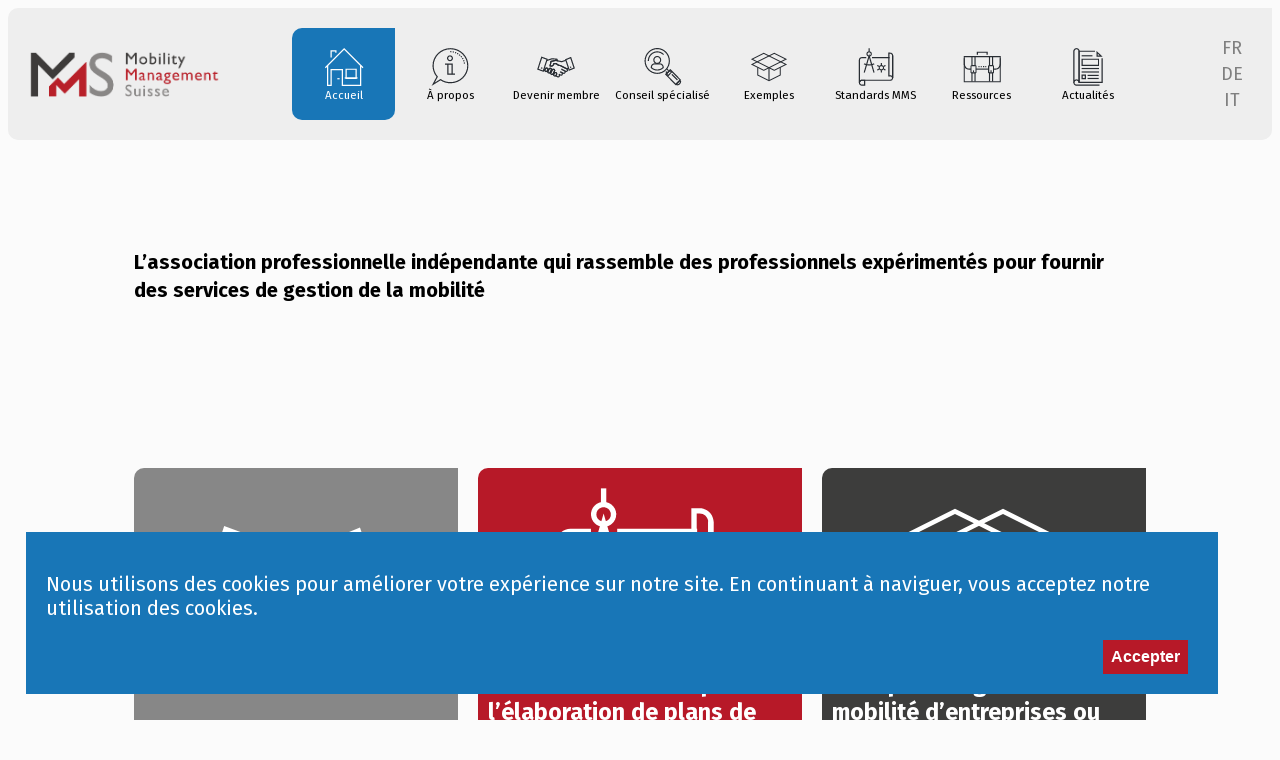

--- FILE ---
content_type: text/html; charset=UTF-8
request_url: https://mms-gms.ch/fr/home-fr/
body_size: 3021
content:


<!DOCTYPE html>
<html lang="fr">
<head>
    <meta charset="UTF-8">
    <meta name="viewport" content="width=device-width, initial-scale=1, maximum-scale=2, user-scalable=yes">
    <meta http-equiv="X-UA-Compatible" content="IE=edge">
    <title>Mobility Management Suisse</title>
    <meta name="description" content="">
    <meta name="keywords" content="Mobility Management Suisse, MMS, gestion de la mobilité, plan de mobilité">
    <meta property="fb:app_id" content=""/>
    <meta property="og:type" content="website"/>
    <meta property="og:title" content="Mobility Management Suisse"/>
    <meta property="og:url"
          content="https://mms-gms.ch/f/accueil/"/>
    <meta property="og:description" content=""/>
    <meta property="og:site_name" content="Mobility Management Suisse"/>
            <meta property="og:image" content="/uploads/1500_1500_visuel_rs.jpg">
        <meta property="og:image:width" content="1500" /><meta property="og:image:height" content="843" />        <meta property="og:updated_time" content="1768742742"/>
    <!-- scripts -->
    <script src="https://code.jquery.com/jquery-3.2.1.min.js"></script>
    <!-- polices -->
    <link rel="preconnect" href="https://fonts.googleapis.com">
    <link rel="preconnect" href="https://fonts.gstatic.com" crossorigin>
    <link href="https://fonts.googleapis.com/css2?family=Fira+Sans:ital,wght@0,100;0,200;0,300;0,400;0,500;0,600;0,700;0,800;0,900;1,100;1,200;1,300;1,400;1,500;1,600;1,700;1,800;1,900&display=swap"
          rel="stylesheet">
    <link rel="stylesheet" href="/css/fontawesome/all.css">
    <!-- styles -->
    <link rel="stylesheet" type="text/css" href="/js/slick/slick.css"/>
    <link rel="stylesheet" type="text/css" href="/js/slick/slick-theme.css"/>
    <link rel="stylesheet" href="/css/layout.css?t=1768742742">
    <link rel="stylesheet" href="/css/site.css?t=1768742742">
    <link rel="stylesheet" href="/css/visuel_interactif.css?t=1768742742">
    <!-- favicon -->
    <link rel="apple-touch-icon" sizes="180x180" href="/apple-touch-icon.png">
    <link rel="icon" type="image/png" sizes="32x32" href="/favicon-32x32.png">
    <link rel="icon" type="image/png" sizes="16x16" href="/favicon-16x16.png">
    <link rel="manifest" href="/site.webmanifest">
</head>
<body id="accueil">
<div id='wrapper'>
    <div id='btn-mobile-menu'></div>
    <a id='btn-top' href="#header" class="hidden round-mms-10"></a>
    <div id='header' class="round-mms-10 ">
        <a id='logo' href='/f/accueil'>
            <h1 class='texte_primaire'>Mobility Management Suisse</h1>
            <h2 class='texte_primaire'></h2>
        </a>
        <div id="menu">
            <nav id='nav'>
                <a id='m-accueil'class=' selected ' href='/f/accueil' ><div class='icone'></div><span>Accueil</span></a><a id='m-a-propos'class='' href='/f/a-propos' ><div class='icone'></div><span>À propos</span></a><a id='m-devenir-membre'class='' href='/f/devenir-membre' ><div class='icone'></div><span>Devenir membre</span></a><a id='m-conseil-specialise'class='' href='/f/conseil-specialise' ><div class='icone'></div><span>Conseil spécialisé</span></a><a id='m-exemples'class='' href='/f/exemples' ><div class='icone'></div><span>Exemples</span></a><a id='m-standards-mms'class='' href='/f/standards-mms' ><div class='icone'></div><span>Standards MMS</span></a><a id='m-ressources'class='' href='/f/ressources' ><div class='icone'></div><span>Ressources</span></a><a id='m-actualites'class='' href='/f/actualites' ><div class='icone'></div><span>Actualités </span></a>            </nav>
        </div>
        <div id='lang' class='texte_principal'>
            <a href='/f/home-fr' class=' round-mms-10'><span>FR</span></a>
            <a href='/d/home-fr' class=' round-mms-10'><span>DE</span></a>
            <a href='/i/home-fr' class=' round-mms-10'><span>IT</span></a>
        </div>
    </div>
    <div id="content">
        <div class="bloc "><div class='texte'><p><b><br></b></p><p><b>L’association professionnelle indépendante qui rassemble des professionnels expérimentés pour fournir des services de gestion de la mobilité</b></p><p><b><br></b></p><p><b><br></b><br></p></div></div><div class="bloc "><div class='blocs-wrapper '><a href='/f/devenir-membre'  class='home-bloc round-mms-10  third' style='background-color: #878787;'><div class='gutter'><div class='visuel'><img src='/uploads/icone-devenir-membre-blanc.svg'  /></div><h3>Devenez membre</h3></div></a><a href='/f/standards-mms'  class='home-bloc round-mms-10  third' style='background-color: #B71928;'><div class='gutter'><div class='visuel'><img src='/uploads/icone-standards-mms-blanc.svg'  /></div><h3>Les standards MMS pour l’élaboration de plans de mobilité</h3></div></a><a href='/f/exemples'  class='home-bloc round-mms-10  third' style='background-color: #3D3D3C;'><div class='gutter'><div class='visuel'><img src='/uploads/icone-exemples-blanc.svg'  /></div><h3>Exemples de gestion de la mobilité d’entreprises ou sites</h3></div></a><a href='/f/actualites/detail/rencontre-annuelle-sur-la-gestion-de-la-mobilite-dans-la-pratique-2025/11'  class='home-bloc round-mms-10  third' style=' background-image: url(/uploads/800_800_1747159747896.jpeg); background-repeat: no-repeat; background-size: cover;'><div class='gutter'><div class='visuel'></div><h3>Rencontre annuelle sur la gestion de la mobilité dans la pratique 2025</h3></div></a><a href='/f/actualites/detail/assemblee-generale-2025/10'  class='home-bloc round-mms-10  third' style=' background-image: url(/uploads/800_800_img_8590.jpg); background-repeat: no-repeat; background-size: cover;'><div class='gutter'><div class='visuel'></div><h3>Assemblée générale 2025</h3></div></a><a href='/f/actualites/detail/rencontre-sur-les-plans-de-mobilite-des-entreprises-de-louest-lausannois/6'  class='home-bloc round-mms-10  third' style=' background-image: url(/uploads/800_800_1714640373661.jpeg); background-repeat: no-repeat; background-size: cover;'><div class='gutter'><div class='visuel'></div><h3>Rencontre sur les plans de mobilité des entreprises de l’Ouest lausannois</h3></div></a></div></div><div class="bloc "><h3  class='titre'>Nos partenaires et membres collectifs</h3><div class='partenaires-wrapper'><a href='https://www.energiestadt.ch/fr/page-daccueil-2.html' target='_blank' class='_logo _item  visuel lazyload' data-src= '/uploads/400_400_1740671454_energiestadt_logo_fill_fr_rgb.png' title="Cité de l’énergie"></a></a><a href='https://www.mobilservice.ch/fr/' target='_blank' class='_logo _item  visuel lazyload' data-src= '/uploads/400_400_mobileservice.png' title="Mobilservice"></a></a><a href='https://enaw.ch/fr' target='_blank' class='_logo _item  visuel lazyload' data-src= '/uploads/400_400_agence_energie_black_fr.png' title="AEnEC"></a></a><a href='https://www.tpg.ch/' target='_blank' class='_logo _item  visuel lazyload' data-src= '/uploads/400_400_tpg.png' title="TPG"></a></a><a href='https://clemo.ch' target='_blank' class='_logo _item  visuel lazyload' data-src= '/uploads/400_400_clemo.png' title="Clevermobil"></a></a><a href='https://www.vd.ch/mobilite/gestion-de-la-mobilite' target='_blank' class='_logo _item  visuel lazyload' data-src= '/uploads/400_400_vd.png' title="Canton de Vaud"></a></a><a href='https://www4.ti.ch/dt/dipartimento/' target='_blank' class='_logo _item  visuel lazyload' data-src= '/uploads/400_400_rep_ti_dt_colori.jpg' title="Canton du Tessin"></a></a><a href='http://www.reka.ch' target='_blank' class='_logo _item  visuel lazyload' data-src= '/uploads/400_400_reka.png' title="Reka"></a></a><a href='https://www.suisseenergie.ch' target='_blank' class='_logo _item  visuel lazyload' data-src= '/uploads/400_400_soutien_suisse-energie.png' title="SuisseEnergie"></a></a><a href='https://mobility.ch/' target='_blank' class='_logo _item  visuel lazyload' data-src= '/uploads/400_400_mobility_bildmarke_rot_rgb.png' title="Mobility"></a></a><a href='https://www.post.ch/fr/notre-profil/portrait/poste-et-politique/mobilite-du-futur' target='_blank' class='_logo _item  visuel lazyload' data-src= '/uploads/400_400_post_logo_digital_rgb.png' title="Services de mobilité de la Poste"></a></a></div></div>    </div>
    <div id='footer' class="round-mms-10">
        <div class='col'>
            <img class='logo' src="/img/logo-mms-blanc.png" alt="logo mms" class="logo-mms">
        </div>
        <div class='col'>
            <p><p>Mobility Management Suisse</p><p>3011 Berne</p><p><a href="mailto:info@mms-gms.ch" target="_blank">info@mms-gms.ch</a><br></p></p>
        </div>
        <div class='col'>
            <a href="https://www.mobilservice.ch/fr/actualite/newsletter-1160.html" target="_blank">
                S’abonner à la newsletter Mobilservice            </a>
            <p>
                <a href='https://www.linkedin.com/company/mobility-management-suisse/' target='_blank'><i class='rs fab fa-linkedin'></i></a>                            </p>
        </div>
        <div id='credits'>
            <div>
                Imaginé & conçu <a href='https://www.giorgianni-moeschler.ch' target="_blank">Giorgianni
                    & Moeschler</a>
            </div>
        </div>
    </div> <!-- footer -->
</div> <!-- wrapper -->

    <style>
        #_rgpd_banner {
            position: fixed;
            bottom: 0vw;
            left: 0vw;
            width: 90%;
            margin: 0 2% 2%;
            background: #1876b7;;
            color: #ffffff;
            padding: 1em;
            justify-content: space-between;
            z-index: 100000;
        }

        @media screen and (min-device-width: 320px) and (max-width: 768px) {
            #_rgpd_banner {
                bottom: 0vw;
                left: 0vw;
            }
        }

        ._rgpd_btn {
            border: 0;
            color: #ffffff;
            font-weight: 900;
            background: #B71928;;
            font-size: 16px;
            display: inline-block;
            padding: .5em;
            margin: 0 10px;
            cursor: pointer;
            text-decoration: none;
        }

        ._rgpd_btn:hover {
          color:white;
            text-decoration: none;
        }

        #_rgpd_action {
            display: flex;
            width: 100%;
            justify-content: flex-end;
        }
    </style>
    <form method='post'>
        <input type='hidden' name='_rgpd' value='1'/>
        <div id="_rgpd_banner">
            <p><p>Nous utilisons des cookies pour améliorer votre expérience sur notre site. En continuant à naviguer, vous acceptez notre utilisation des cookies.<br></p></p>
            <div id='_rgpd_action'>

                
                <button type='submit' id="_rgpd_btn-accepte-cookies"
                        class='_rgpd_btn'>Accepter</button>
            </div>
        </div>
    </form>
    <script type="text/javascript" src="/js/slick/slick.min.js"></script>
<script type="text/javascript" src="/js/ui.js?v=1768742742"></script>
<script type="text/javascript" src="/js/visuel_interactif.js?v=1768742742"></script>
</body>
</html>

--- FILE ---
content_type: text/css
request_url: https://mms-gms.ch/css/layout.css?t=1768742742
body_size: 899
content:
body {
    font-family: sans-serif;
    max-width: 100vw;
}

._item {

}

/* NAVIGATION */
nav {
    display: flex;
    justify-content: space-between;
}

/* UI */
.bouton {
    border: 1px solid black;
    padding: .5em 1em;
    text-decoration: none;
    color: black;
    text-align:center;
}

/* MINI */
._item._mini {
    display: flex;

}

._item._mini .visuel {
    width: 3em;
    aspect-ratio: 1;
    background-repeat: no-repeat;
    background-size: cover;
    margin: 10px 10px 10px 0;

}

._item._mini h3 {
    font-size: 120%;
}

._item._mini h4 {
    font-size: 90%;
}

._item._mini .infos {
    display: flex;
    flex-direction: column;
    justify-content: center;
    text-decoration: none;

}

.square {
    display: inline-block;
    width:1em;
    height: 1em;
}

.busy, .busy_hour {

}

/* LOGO */
._item._logo {
    width: 15vw;
    aspect-ratio: 4/3;
    display: inline-block;
    background-size: contain;
    background-position: center;
    background-repeat: no-repeat;
    margin: 4px;
}

/* LISTE */

._item._list {
    display: flex;
    margin: 20px 0;
    text-decoration: none;
}

._item._list .visuel {
    flex: 0 0 20%;
    aspect-ratio: 1;
    background-repeat: no-repeat;
    background-size: cover;
}

._item._list .visuel span {
    visibility: hidden;
}

._item._list .infos {
    flex: 0 0 60%;
    padding: 1em;
    display: flex;
    flex-direction: column;
    justify-content: center;
    text-decoration: none;
}

._item._list .actions {
    flex: 0 0 20%;
    display: flex;
    flex-direction: column;
    justify-content: center;

}

/* BLOC */
._bloc-wrapper {
    display: flex;
    flex-wrap: wrap;
    justify-content: center;

}

._item._bloc {
    margin: 1vw;
    display: block;
    width: 25vw;
    aspect-ratio: 1;
}

#_blocs-wrapper ._item._bloc {
    width: auto;
}

._item._bloc .visuel{
    width: 100%;
    aspect-ratio: 1;
    display: flex;
    flex-direction: column;
    justify-content: flex-end;
    background-size: contain;
    background-position: center;
    background-repeat: no-repeat;
}

/* GRILLE */

._grid-wrapper {
    display: flex;
    flex-wrap: wrap;

}

._item._grid {
    margin: 1vw;
    display: block;
    width: 20vw;
    aspect-ratio: 1;
}

._item._grid .visuel {
    width: 100%;
    aspect-ratio: 1;
}

._item._grid .infos {
    height: 100%;
    position: relative;
    margin-top: -100%;
    display: flex;
    flex-direction: column;
    justify-content: flex-end;
}

._item._grid .actions {
    height: 100%;
    position: relative;
    margin-top: -100%;
    background: rgba(255, 255, 255, .75);
    flex-direction: column;
    justify-content: center;
    display: none
}

._item._grid:hover .actions {
    display: flex;
}

/* DETAIL */

._item._detail {
    display: flex;
    flex-wrap: wrap;
    justify-content: space-between;
    width: 100%;


}


._item._detail>.title-container {
    flex: 0 0 66%;
    height: fit-content;
    align-self: flex-start;
}

._item._detail > .visuel {
    flex: 0 0 33%;

    aspect-ratio: 1;
    background-repeat: no-repeat;
    background-size: contain;
}

._item._detail .content-container {
    flex: 0 0 66%;
}

._item._detail .actions-container {
    flex: 0 0 33%;

}

._item._detail .secondary-container {
    font-size: 90%;
    flex: 0 0 25%
}

.sticker {
    position: absolute;
    overflow: hidden;
    height: fit-content;
    height: 20%;
    /*padding: .2em 2em;*/
    /*margin: 0 0 2em;*/
    /*transf */

}

.sticker span {
    display: block;
    font-size: 150%;
    font-family: "forumsans", sans-serif;
    position: relative;
    transform-origin: center;
    transform: rotateZ(-35deg);
    padding:.5em 5em 0 5em;
    margin: 1em 0 0 -4em ;

}
/* GALERIES
*********************************************************************/
._gallery-wrapper {
    display: flex;
    flex-wrap: wrap;
}

._gallery-wrapper a {
    flex: 0 0 30%;
    margin: 1.5% 1.5% 0 0;
    aspect-ratio: 4/3;
    overflow: hidden;
}

--- FILE ---
content_type: text/css
request_url: https://mms-gms.ch/css/site.css?t=1768742742
body_size: 3788
content:
body {
    font-family: "Fira Sans", serif;
    font-size: 20px;
    background: #fbfbfb;

}


@media screen and (min-device-width: 320px) and (max-width: 768px) {
    body {
        font-size: 14px;
    }

    html {
        width: 100vw;
        overflow-x: hidden;
    }
}

/* COULEUR
*************************************************************************/
:root {
    --red: #B71928;
    --blue: #1876b7;
    --green: #18b759;
    --grey: #eeeeee;
    --yellow: #FBAF17;
    --darkgrey: #878787;
}

.fond-rouge {
    background-color: var(--red);
}

.fond-bleu {
    background-color: var(--blue);
}

.fond-vert {
    background-color: var(--green);
}

.fond-gris {
    background-color: var(--grey);
}

.fond-gris-fonce {
    background-color: var(--darkgrey)
}

/*
*************************************************************************/
.round-mms-10 {
    border-top-left-radius: 10px;
    border-bottom-left-radius: 10px;
    border-bottom-right-radius: 10px;

}

.round-mms-25 {
    border-top-left-radius: 25px;
    border-bottom-left-radius: 25px;
    border-bottom-right-radius: 25px;
}

/* STRUCTURE
*************************************************************************/
#wrapper {
    display: flex; /* Utilisation du modèle Flexbox */
    flex-direction: column; /* Colonne pour empiler les éléments */
    min-height: 100vh; /* Hauteur minimale de*/

}

#header {
    background-color: var(--grey);
    padding: 20px;
    display: flex;
    justify-content: space-between;
    align-items: center;
    flex-wrap: wrap;
    flex-direction: row;
    gap: 10px;
}

#content {
    width: 80%;
    margin: 40px auto;
    flex: 1
}

.bloc {
    margin-bottom: 1em;
    display: flex;
    flex-wrap: wrap;
    width: 100%;
    justify-content: flex-start;
}

.bloc .titre {
    flex: 0 0 100%;
}

.bloc .texte {
    flex: 1 1 66%;
    padding-right: 2em;
}

.bloc .actions {
    flex: 0 0 25%;
    display: flex;
    flex-direction: column;
    justify-content: center;
}

.bloc .visuel {
    flex: 0 0 25%;
    display: flex;
    flex-direction: column;
    justify-content: center;
    background-size: contain;
    margin-right: 10px;
}

.bloc .video {
    flex: 0 0 100%
}

.bloc .video video {
    width: 100%;
}

@media screen and (min-device-width: 320px) and (max-width: 768px) {
    #header {
        height: 60px;
    }

    #content {
        width: 90%;
        margin: 20px auto;
        flex: 1
    }

    .bloc .texte, .bloc .titre, .bloc .actions, .bloc .visuel {
        flex: 0 0 100%;
    }

}

/* TYPO
*************************************************************************/
h3.titre {

    font-style: normal;
    font-weight: 700;
    font-size: 175%;
    line-height: 1.3em;
    /*text-transform: uppercase;*/
    margin: 1.5em 0 0.1em;
    color: var(--red);
}

#content {
    font-style: normal;
    font-weight: 400;
    line-height: 1.4em;
}


.liste.item h3.titre {
    font-style: normal;
    font-weight: 700;
    font-size: 1.2vw;
    line-height: 1.4em;
    color: #000000;
    margin: 0;
}

._list h3 {
    margin: 0;
    padding: 0;
}

.liste.item h4.soustitre {
    font-size: .9vw;
    padding: 0;
    margin: 0;
    font-weight: normal;
}

.liste.item h5 {
    font-size: .9vw;
    margin: 0;
    padding: 0;
    font-weight: normal;
}

.liste.item .visuel {
    width: 100%;
    aspect-ratio: 4/3;
}

.liste.item .infos {
    padding: 10px;
}

#content a:not(.bouton):not(.toggle) {
    color: var(--green);
}

.flag {
    width: 20px;
}

.badge {
    position: absolute;
    margin: -2.5em 0 0 -1em;
    width: 2em;
    height: 2em;
    background: var(--blue);
    border-radius: 100%;
    padding: 0.15em;
    font-size: 1vw;
    color: white;
    display: flex;
    flex-direction: column;
    justify-content: center;
    line-height: 1em;
    text-align: center;
    transform: rotateZ(-15deg);
}

.badge span {
    font-size: .45vw;
    line-height: 1em;

}

@media screen and (min-device-width: 320px) and (max-width: 768px) {
    .badge {
        /*position: absolute;*/
        margin: -2.5em 0 0em 70vw;
        font-size: 5vw;
    }

    .badge span {
        font-size: 2vw;
    }

    .liste.item h3.titre {
        font-size: 16px;
    }

    .liste.item h4.soustitre, .liste.item h5 {
        font-size: 14px;
    }
}


/* NAVIGATION
*************************************************************************/
#btn-mobile-menu {
    display: none;
}

#btn-top {
    position: fixed;
    top: 10px;
    left: 10px;
    width: 8vw;
    height: 6vw;
    background: url(/img/logo-mms.png) no-repeat center var(--grey);
    background-size: 7vw;
}

#btn-top.hidden {
    display: none;
}

#nav {
    display: flex;
}

#nav a {
    display: flex;
    flex-direction: column;
    justify-content: center;
    align-items: center;
    padding: 0px;
    gap: 10px;
    color: black;
    text-decoration: none;
    text-align: center;
    width: 8vw;
    height: 92px;
    margin: 0 2px;
    border-radius: 10px 0px 10px 10px;
    transition: background-color .2s ease-in-out;
    /* Inside auto layout */
    flex: none;
    order: 1;
    flex-grow: 0;
}

#nav a.selected {
    color: white;
    background: var(--blue);
}

#nav .icone {
    width: 42px;
    height: 42px;
}

#nav span {
    font-size: .9vw;
}

#nav #m-devenir-membre .icone {
    background: url(/img/icone-devenir-membre-noir.svg) no-repeat center;
}

#nav #m-devenir-membre.selected .icone {
    background: url(/img/icone-devenir-membre-blanc.svg) no-repeat center;
}

#nav #m-accueil .icone {
    background: url(/img/icone-accueil-noir.svg) no-repeat center;
}

#nav #m-accueil.selected .icone {
    background: url(/img/icone-accueil-blanc.svg) no-repeat center;
}

#nav #m-a-propos .icone {
    background: url(/img/icone-a-propos-noir.svg) no-repeat center;
}

#nav #m-a-propos.selected .icone {
    background: url(/img/icone-a-propos-blanc.svg) no-repeat center;
}

#nav #m-actualites .icone {
    background: url(/img/icone-actualites-noir.svg) no-repeat center;
}

#nav #m-actualites.selected .icone {
    background: url(/img/icone-actualites-blanc.svg) no-repeat center;
}

#nav #m-conseil-specialise .icone {
    background: url(/img/icone-conseil-specialise-noir.svg) no-repeat center;
}

#nav #m-conseil-specialise.selected .icone {
    background: url(/img/icone-conseil-specialise-blanc.svg) no-repeat center;
}

#nav #m-exemples .icone {
    background: url(/img/icone-exemples-noir.svg) no-repeat center;
}

#nav #m-exemples.selected .icone {
    background: url(/img/icone-exemples-blanc.svg) no-repeat center;
}

#nav #m-standards-mms .icone {
    background: url(/img/icone-standards-mms-noir.svg) no-repeat center;
}

#nav #m-standards-mms.selected .icone {
    background: url(/img/icone-standards-mms-blanc.svg) no-repeat center;
}

#nav #m-contact .icone {
    background: url(/img/icone-contact-noir.svg) no-repeat center;
}

#nav #m-contact.selected .icone {
    background: url(/img/icone-contact-blanc.svg) no-repeat center;
}

#nav #m-bases-legales .icone {
    background: url(/img/icone-bases-noir.svg) no-repeat center;
}

#nav #m-bases-legales.selected .icone {
    background: url(/img/icone-bases-blanc.svg) no-repeat center;
}

#nav #m-ressources .icone {
    background: url(/img/icone-ressources-noir.svg) no-repeat center;
}

#nav #m-ressources.selected .icone {
    background: url(/img/icone-ressources-blanc.svg) no-repeat center;
}

#nav a:hover:not(.selected) {
    background-color: rgba(0, 0, 0, .1);
    box-shadow: inset 0 1px 2px rgba(0, 0, 0, .3);
}

#logo {
    background: url(/img/logo-mms-text.png) no-repeat center;
    background-size: contain;
    height: 92px;
    width: 15vw;
}

#logo h1, #logo h2 {
    display: none;
}


#lang {
    display: flex;
    flex-direction: column;
    justify-content: space-between;
}

#lang a {
    color: grey;
    text-decoration: none;
    text-align: center;
    font-size: 90%;
    width: 2em;
    margin: 2px
}

#lang a.selected {
    color: white;
    background: silver;
    font-weight: 700;
}

@media screen and (min-device-width: 320px) and (max-width: 768px) {
    #btn-mobile-menu {
        position: absolute;
        color: var(--red);
        font-size: 30px;
        margin: 0;
        width: 60px;
        height: 60px;
        top: 20px;
        right: 20px;
        z-index: 99900000;
        display: block;
        cursor: pointer;
        text-align: right;
    }

    #btn-mobile-menu:before {
        font: normal normal normal 14px/1 FontAwesome;
        content: '\f0c9';
        /*margin-right: .5em;*/
        width: 1em;
        font-size: 30px;
        display: inline-block;
        color: var(--red);
    }

    .nav-on #btn-mobile-menu:before {
        font: normal normal normal 14px/1 FontAwesome;

        content: '\f00d';
        width: 1em;
        font-size: 30px;
        display: inline-block;
        color: white;

    }

    .nav-on {
        overflow: hidden;
    }

    #header {
        padding: 0;
    }

    #header nav {
        position: fixed;
        top: 0;
        left: 0;
        width: 100vw;
        height: 100vh;
        display: none;
        flex-direction: column;
        justify-content: flex-start;
        padding-top: 10vh;
        margin: 0 0;

    }

    .nav-on #header nav {
        display: flex;
        justify-content: flex-start;
        z-index: 10000;
        background: var(--grey);;
        top: 0;
    }

    #header nav a {
        color: black;
        text-decoration: none;
        text-align: center;
        padding: .2em .5em;
        width: 80vw;
        margin: 4px auto;
        font-size: 24px;
        flex-direction: row;
        height: auto;
        justify-content: flex-start;
    }

    #nav .icone {
        flex: 0 0 20%;
    }

    #nav span {
        font-size: 18px;
        flex: 0 0 60%;
    }

    #logo {
        width: 50vw;
        height: 10vw;
        margin: 0;
    }

    #lang {
        display: none;
    }


    .nav-on #lang {
        display: flex;
        flex-direction: row;
        position: absolute;
        top: 25px;
        left: 20px;
        z-index: 10000;
        font-size: 16px;
    }

}

/* UI
*************************************************************************/
#esp-form {
    flex: 0 0 100%;
}

#esp-form .btn, .button {
    border-top-left-radius: 6px;
    border-bottom-left-radius: 6px;
    border-bottom-right-radius: 6px;
    border: 0;
    font-size: 100%;
    padding: .5em 1em;
    font-weight: bold;
}

#esp-form .btn.btn-success, .button.primary {
    background: var(--darkgrey  );
    color: white;
}

.bouton {
    color: white;
    display: flex;
    justify-content: space-between;
    border: 0;
    margin: 10px 0;
    transition: transform .1s ease-in-out;
}

.bouton:hover {
    /*transform: scale(1.05);*/
    box-shadow: inset 0 2px 2px rgba(0, 0, 0, .5);
    transform: translateY(1px);
}

.bouton span {
    width: 1em;
}

.bouton i {
    align-self: center;
}


.video-container video {
    width: 100%;
}

._item._detail .content-container {
    flex: 0 0 60%;
    margin: 0 20px;
    order: 1
}

._item._detail .visuel {
    order: 2
}

._item._detail .actions-container {
    /*display: none;*/
    order:4
}

@media screen and (min-device-width: 320px) and (max-width: 768px) {
    ._item._detail .content-container {
        flex: 0 0 100%;
        margin: 0;
    }

    ._item._detail > .visuel {
        flex: 0 0 100%;
        order:0;
        aspect-ratio: inherit;
        height: 30vh;
        background-size: cover;
    }

    ._item._detail .actions-container {
        flex: 0 0 100%;
    }
}

/* PERSONNES
*************************************************************************/

#personnes-list {
    display: flex;
    flex-wrap: wrap;
    justify-content: flex-start;
    gap: 1vw;
    margin: 0;
    padding: 0;
    list-style: none;
    flex: 0 0 100%;
}

#personnes-list .item {
    /* Carte */

    box-sizing: border-box;
    /*flex: 0 0 18%;*/
    width: 18.5vw;
    /* Auto layout */
    display: flex;
    flex-direction: column;
    align-items: flex-start;
    padding: 0px;
    gap: 10px;
    overflow: hidden;

    background: #FFFFFF;
    border: 1px solid #CECCCC;
    border-radius: 10px 0px 10px 10px;

}

@media screen and (min-device-width: 320px) and (max-width: 768px) {
    #personnes-list .item {
        flex: 0 0 100%;
    }
}

/* ACCUEIL
*************************************************************************/
.carrousel {
    width: 100%;
    aspect-ratio: 16/9;
    /*overflow: hidden;*/
    margin-bottom: 40px;
}

.slick-dots {
    color: #eee;
    font-size: 200%;
}

.slick-dots .slick-active {
    color: var(--red);
}

.slick-prev:before, .slick-next:before {
    color:black;

}

.splash {
    width: 100%;
    aspect-ratio: 16/9;
    display: flex;
    justify-content: flex-end;
}

.splash .gutter {
    width: 100%;
    aspect-ratio: 16/9;
    overflow: hidden;

}

.cartouche {
    position: absolute;
    bottom: 10px;
    right: 10px;
    padding: .5em 1em;
}

.cartouche h3, .cartouche h4 {
    padding: 0;
    margin: 0;
}

.blocs-wrapper {

    width: 100%;
    display: flex;
    flex-wrap: wrap;
    justify-content: space-between;
    gap: 10px;
    margin: 0;
    padding: 0;
    list-style: none;
}

.home-bloc {
    flex: 0 0 32%;
    aspect-ratio: 4/3;
    text-decoration: none;
}

.home-bloc .gutter {
    display: flex;
    flex-direction: column;
    justify-content: space-between;
    padding: 10px;
    align-items: center;
    color: white;
    text-decoration: none;
    height: auto;
    aspect-ratio: 4/3;
}

.home-bloc .visuel {
    height: 15vw;
}

.home-bloc img {
    height: 100%;

}

.home-bloc h3, .home-bloc h4 {
    margin: 0;
    padding: 0;
}

.home-bloc:hover {
    box-shadow: inset 0 4px 2px rgba(0, 0, 0, .3);
    transform: translateY(1px);
}

@media screen and (min-device-width: 320px) and (max-width: 768px) {
    .home-bloc {
        flex: 0 0 100%;
    }

    .home-bloc img {
        width: 100%;
        height: auto;

    }

    .splash {
        aspect-ratio: 1/1;
    }

}

/* FILTRES
*************************************************************************/

._filter_wrapper {

    display: flex;
    margin-bottom: 10px;
}

._filter_input_toggle {
    display: flex;
    flex-direction: row;
    align-items: flex-start;
    padding: .1em;
    gap: .2em;

    background: #E6E6E6;
    border-radius: 100px;
    font-size: 1.3vw;
    margin-right: 10px;

}

._filter_input_toggle a {
    /* Filter item */

    /* Auto layout */
    display: flex;
    flex-direction: row;
    justify-content: center;
    align-items: center;
    padding: 0px 10px;
    gap: 10px;

    text-decoration: none;

    border-radius: 100px;

    flex: none;
    order: 2;
    flex-grow: 0;

    cursor: pointer;
}

._filter_input_toggle a:hover {
    background-color: silver;
}

._filter_input_toggle a.selected {
    background: #1876B7;
    color: white;
    font-weight: 700;
}


@media screen and (min-device-width: 320px) and (max-width: 768px) {

    ._filter_input_toggle {
        flex-wrap: wrap;
        border-radius: 4px;
        margin-bottom: 4px;;
        padding: .1em;
        gap: 10px;
    }

    ._filter_input_toggle a {
        margin: 0 2px;
        padding: 2px;
        gap: 0;
        border-radius: 4px;
        font-size: 14px;
    }

    ._filter_wrapper {
        flex-wrap: wrap;
    }
}

/* EXEMPLES
*************************************************************************/

._item._list {

    flex: 0 0 100%
}

._item._list h4 {
    font-weight: normal;
}

._item._list .visuel {
    flex: 0 0 30%;
    aspect-ratio: 4/3;
    align-self: flex-start;
}

._item._list .infos {
    flex: 1 1 40%;
    padding: 0 1em;
    justify-content: flex-start;
}

@media screen and (min-device-width: 320px) and (max-width: 768px) {


    ._item._list.exemples, ._item._list.actualites {
        flex-wrap: wrap;
    }

    ._item._list.exemples .infos,
    ._item._list.exemples .visuel,
    ._item._list.actualites .infos,
    ._item._list.actualites .visuel {
        flex: 0 0 100%;
    }

    ._item._list .infos, ._item._list.actualites .infos {
        padding: 0;
        margin-top: 10px;
    }

    ._item._list .actions, ._item._list.actualites .actions {
        flex: 0 0 100%
    }
}

/* FORMULAIRE
*************************************************************************/

#esp-form .field label {
    display: flex;
    justify-content: flex-start;
    width: 100%;
    margin-bottom: 10px;
}

#esp-form .field label.half {
    flex: 0 0 50%;
}

#esp-form label span {
    flex: 0 0 20%;

}

#esp-form .input-group {
    flex: 1 1 50%
}

#esp-form input {
    width: 80%;
    padding: 10px;
    border: 1px solid silver;
    border-top-left-radius: 6px;
    border-bottom-left-radius: 6px;
    border-bottom-right-radius: 6px;
    margin-bottom: 10px;
    font-size: 100%;
    font-family: "Fira Sans", serif;
}

#esp-form input[type=radio] {
    width: 2em;
}

#esp-form .error {
    display: none;
}

#esp-form .button-bar {
    display: flex;
    justify-content: flex-end;
}

#esp-form .btn i {
    display: none;
}

@media screen and (min-device-width: 320px) and (max-width: 768px) {
    #esp-form .field label {
        flex-wrap: wrap;
    }


    #esp-form label span {
        flex: 0 0 100%;
    }

    #esp-form .input-group {
        flex: 1 1 100%
    }

}

/* SPLASH
*************************************************************************/
.splash .video {
    /*position: relative;*/
    /*width: 100%;*/
    /*height: 100%;*/
    /*overflow: hidden; !* Cache les débordements éventuels *!*/
}

.splash .video video {
    /*position: absolute;*/
    /*top: 50%;*/
    /*left: 50%;*/
    /*width: 100%; !* S'assurer que l'élément s'agrandit *!*/
    /*height: 100%; !* S'assurer que l'élément s'aligne *!*/
    /*transform: translate(-50%, -50%); !* Centrer la vidéo *!*/
    /*object-fit: cover; !* La vidéo remplit le conteneur sans distorsion *!*/
}

/* CONTENUS

 */

.partenaires-wrapper {
    display: flex;
    flex-wrap: wrap;
}

.partenaires-wrapper ._item._logo {
  flex: 0 0 15%;
    margin: 0 4% 4% 0
}

@media screen and (min-device-width: 320px) and (max-width: 768px) {
    .partenaires-wrapper ._item._logo {
        flex: 0 0 25%;
    }
}

/* FOOTER
*************************************************************************/
#footer {
    font-size: 80%;
    background-color: #3D3D3C;
    color: silver;
    padding: 20px;
    display: flex;
    flex-wrap: wrap;
    justify-content: space-between;
    align-items: center;
    flex-wrap: wrap;
    flex-direction: row;
    gap: 10px;
}

#footer > div {
    flex: 0 0 30%;
}


#footer a {
    color: silver;
}

#footer p {
    margin: 0 0 6px 0;
}

#footer i {
    font-size: 200%;
    margin: 20px 0;
}

#footer img.logo {

    width: 10vw;
    opacity: .8;
    justify-self: flex-start;
}

#footer #credits {
    flex: 0 0 100%;
    text-align: right;
    font-size: 80%;
}


@media screen and (min-device-width: 320px) and (max-width: 768px) {

    #footer {
        font-size: 80%;
    }

    #footer > div {
        flex: 0 0 100%;
    }

}

#fld_main_email {
    display: none;
}

--- FILE ---
content_type: text/css
request_url: https://mms-gms.ch/css/visuel_interactif.css?t=1768742742
body_size: 1145
content:
#etapes-container {
    width: 80vw;
    margin: 1vh auto;
    overflow: hidden;
}

#etapes-wrapper {
    display: flex;

    width: 100%;
    overflow: hidden;
}
@media screen and (min-width:  768px) {
    #etapes-wrapper {
        height: 65vh;
    }
}

@media screen and (min-device-width: 320px) and (max-width: 768px) {
    #etapes-container {
        width: 90vw;
    }

    #etapes-wrapper {
        flex-direction: column;
        justify-content: flex-start;
        height:fit-content;
        height: 130vh;
        height: 130vh;
        /*flex-wrap: wrap;*/
    }
}


.backdrop {
    position: absolute;
    z-index: 10;
    width: 80vw;
    height: 100%;
    background: url(../img/backdrop.svg) no-repeat top left;
    pointer-events: none;
    margin: -2px 0 0 -2px;
}


/* Défaut
*******************************************************************************************/
.etape {
    flex: 0 0 calc(100% / 6);
    height: 100%;
    /*padding: 10px;*/
    transition: all 0.5s cubic-bezier(.17, .67, .4, 1.23);
    /*overflow: hidden;*/
    background: silver;


}

.etape.default {
    cursor: pointer;
}

.etape .gutter {
    height: calc(100% - 10px);
    /*padding: 10px;*/
    display: flex;
    flex-direction: column;
    justify-content: flex-end;
}

.etape .title {

    transition: all 0.1s;
    transform-origin: left top;
    /*width: 100%;*/
    position: absolute;
    display: flex;
    flex-direction: column;
}

.etape .title .pictogramme {
    width: 4vw;
    margin: 1em;
}

.etape .title h3 {
    color: white;
    text-transform: uppercase;
    font-size: 120%;
    font-weight: 900;
    margin: 0 1em 0 0;
    padding: 5px;

}

.etape .title h4 {
    color: #FBAF17;
    text-transform: uppercase;
    font-weight: 00;
    margin: 0;
    padding: 5px;
    font-size: 1.7vw;
}

.etape .title h5 {
    display: none;
}

.etape .content {
    display: none;
}

@media screen and (min-device-width: 320px) and (max-width: 768px) {

    .etape .title {
        flex-direction: row;
    }

    .etape .title h3, .etape .title h4 {
        align-self: center;
    }

    .etape .title h4 {
        font-size: 14px;
    }
}


/* Fermé
********************************************************************************************/
.etape.closed {
    flex: 0 0 calc(5%);
    cursor: pointer;
    display: flex;
}


.etape.closed .title {
    position: absolute;
    transform: rotateZ(-90deg);
    width: 100%;
    flex-direction: row;
    margin-left: 7px;

}

.etape.closed .title .pictogramme {
    display: none;
}

.etape.closed .title h4 , .etape.closed .title h3 {
    font-size: 2.6vh;

}

.etape.closed .h5 {
    display: none;
}

@media screen and (min-device-width: 320px) and (max-width: 768px) {

    .etape.closed .gutter {
        /*border: 1px dotted red;*/

        height: auto;
        display: block;
    }

    .etape.closed {
        /*flex: 0 0 calc(2%);*/

    }

    .etape.closed .title {
        transform: none;
        position: inherit;
    }

    .etape.closed .subtitle {
        display: none;
    }
}

/* Ouvert
  *****************************************************************************************/
.etape.opened {
    flex: 0 0 calc(75%);
    cursor: auto;
    display: flex;

}


.etape.opened .gutter {
    flex-direction: column;
    justify-content: space-between;
    z-index: 20;

}

.etape.opened .pictogramme {
    display: block;
}

.etape.opened .title {
    transform: rotateZ(0deg);
    position: inherit;
    flex-direction: row;
    flex-wrap: wrap;
}

.etape.opened .title h3 {
    font-size: 2vw;
    align-self: center;
}

.etape.opened .title h4 {
    display: none;

}

.etape.opened .title h5 {
    margin: 0 0 0 1vh;
    display: block;
    padding: 0;
    color: white;
    font-size: 2vw;
    align-self: center;
    flex: 0 0 100%
}

.etape.opened .title h5 b {
    color: var(--yellow);
}

.etape.opened .content {
    display: flex;
    padding: 1em;
    color: white;
}

@media screen and (min-device-width: 320px) and (max-width: 768px) {
    .etape.opened {
        flex: 1 1 calc(75%);
        height: 70vh;
    }

    .etape.opened .gutter {
        justify-content: flex-start;
    }

    .etape.opened .content {
        flex-direction: column;
    }

    .etape.opened .content {
        font-size:3vw;
    }

    .etape.opened .title h3 {
        font-size: 6vw;
        /*border: 1px dotted red;*/
    }

    .etape.opened .title h5 {
        font-size: 3vw;
        margin-top: 0;
        padding: 0;
        /*border: 1px dotted red;*/
    }
}


/* CONTENU
  *****************************************************************************************/
.content {
    font-size: calc(0.75vw + 0.3vh);
    column-count: 3;
    column-gap: 1vw;
line-height: 1.5em;

    /*display: flex;*/
    /*flex-wrap: wrap;*/
    /*flex-direction: row;*/
    /*justify-content: space-between;*/
}

.content > div {
    /*flex: 0 0 30%;*/
    line-height: 1.3em;
}

.content h6 {
    font-size: 120%;
    margin: 0 0 .5em 0;
}

.content .options {
    opacity: .75;
}

.deliverables {
    color: var(--yellow)
}

--- FILE ---
content_type: application/javascript
request_url: https://mms-gms.ch/js/visuel_interactif.js?v=1768742742
body_size: 115
content:
$(document).ready(function () {

    $('.etape').click(function () {


        if ($(this).hasClass('default')) {

            $('.etape').removeClass('default');
            $('.etape').removeClass('closed');
            $('.etape').removeClass('opened');

            $('.etape').addClass('closed');
            $(this).removeClass('closed');
            $(this).addClass('opened');
            $(this).css('background-color', $(this).data('bg'));
        }

        else if ($(this).hasClass('closed')) {


            $('.etape').removeClass('default');
            $('.etape').removeClass('closed');
            $('.etape').removeClass('opened');

            $('.etape').addClass('closed');

            $(this).removeClass('closed');
            $(this).addClass('opened');
            $(this).css('background-color', $(this).data('bg'));
        }

        else if ($(this).hasClass('opened')) {


            // $('.etape').removeClass('default');
            // $('.etape').removeClass('closed');
            // $('.etape').removeClass('opened');
            //
            // $('.etape').addClass('default');
            // $('.etape').css('background-color','transparent');
        }

    });

});

--- FILE ---
content_type: image/svg+xml
request_url: https://mms-gms.ch/img/icone-a-propos-noir.svg
body_size: 1378
content:
<?xml version="1.0" encoding="UTF-8" standalone="no"?>
<!DOCTYPE svg PUBLIC "-//W3C//DTD SVG 1.1//EN" "http://www.w3.org/Graphics/SVG/1.1/DTD/svg11.dtd">
<svg width="100%" height="100%" viewBox="0 0 200 200" version="1.1" xmlns="http://www.w3.org/2000/svg" xmlns:xlink="http://www.w3.org/1999/xlink" xml:space="preserve" xmlns:serif="http://www.serif.com/" style="fill-rule:evenodd;clip-rule:evenodd;stroke-linejoin:round;stroke-miterlimit:2;">
    <g transform="matrix(1,0,0,1,-400,0)">
        <g id="ICONES">
            <g transform="matrix(0.703125,0,0,0.703125,97.2473,-77.8653)">
                <g transform="matrix(2,0,0,2,444.805,124.964)">
                    <path d="M1.718,128L18.324,97.125C9.562,86.528 4.752,73.264 4.752,59.612C4.752,26.742 32.013,0 65.521,0C99.023,0 126.279,26.742 126.281,59.612C126.281,92.487 99.025,119.233 65.523,119.233C53.498,119.233 41.908,115.782 31.917,109.241L1.718,128ZM65.521,4.011C34.225,4.011 8.762,28.954 8.762,59.613C8.762,72.758 13.553,85.524 22.253,95.557L23.159,96.603L12.37,116.662L32.011,104.462L33.091,105.202C42.655,111.758 53.869,115.223 65.523,115.223C96.814,115.223 122.271,90.277 122.271,59.613C122.27,28.954 96.813,4.011 65.521,4.011Z" style="fill:rgb(40,45,51);fill-rule:nonzero;"/>
                </g>
                <g transform="matrix(2,0,0,2,444.805,124.964)">
                    <path d="M111.164,52.856C110.971,51.599 110.721,50.334 110.418,49.096L114.316,48.147C114.644,49.498 114.918,50.878 115.127,52.25L111.164,52.856ZM109.35,45.411C108.946,44.207 108.481,43.004 107.971,41.834L111.647,40.23C112.204,41.504 112.71,42.817 113.153,44.13L109.35,45.411ZM106.287,38.386C105.683,37.273 105.019,36.165 104.316,35.094L107.668,32.89C108.436,34.057 109.156,35.264 109.814,36.477L106.287,38.386ZM102.072,31.978C101.283,30.973 100.443,29.991 99.574,29.058L102.512,26.326C103.455,27.34 104.369,28.407 105.227,29.498L102.072,31.978ZM96.84,26.357C95.902,25.503 94.91,24.673 93.895,23.891L96.338,20.712C97.443,21.562 98.522,22.463 99.541,23.392L96.84,26.357ZM90.75,21.676C89.682,20.987 88.568,20.331 87.437,19.728L89.326,16.189C90.553,16.844 91.765,17.556 92.926,18.306L90.75,21.676ZM83.975,18.059C82.801,17.553 81.594,17.089 80.383,16.681L81.666,12.881C82.979,13.324 84.291,13.827 85.564,14.378L83.975,18.059ZM76.693,15.603C75.461,15.297 74.193,15.037 72.927,14.832L73.572,10.873C74.945,11.096 76.32,11.378 77.662,11.711L76.693,15.603ZM69.111,14.369C67.841,14.267 66.548,14.216 65.265,14.216L65.265,10.205C66.654,10.205 68.056,10.261 69.431,10.372L69.111,14.369Z" style="fill:rgb(40,45,51);fill-rule:nonzero;"/>
                </g>
                <g transform="matrix(2,0,0,2,444.805,124.964)">
                    <g>
                        <path d="M73.02,88.404L69.008,88.404L69.008,56.267L46.858,56.267L46.858,52.256L73.02,52.256L73.02,88.404Z" style="fill:rgb(40,45,51);fill-rule:nonzero;"/>
                    </g>
                    <g>
                        <path d="M81.127,90.41L54.967,90.41L54.967,54.262L58.978,54.262L58.978,86.399L81.127,86.399L81.127,90.41Z" style="fill:rgb(40,45,51);fill-rule:nonzero;"/>
                    </g>
                </g>
                <g transform="matrix(2,0,0,2,444.805,124.964)">
                    <path d="M63.991,44.427C58.393,44.427 53.84,39.946 53.84,34.438C53.84,28.93 58.394,24.449 63.991,24.449C69.588,24.449 74.142,28.93 74.142,34.438C74.143,39.946 69.588,44.427 63.991,44.427ZM63.991,28.459C60.605,28.459 57.85,31.141 57.85,34.438C57.85,37.735 60.604,40.417 63.991,40.417C67.377,40.417 70.133,37.735 70.133,34.438C70.133,31.142 67.377,28.459 63.991,28.459Z" style="fill:rgb(40,45,51);fill-rule:nonzero;"/>
                </g>
            </g>
        </g>
    </g>
</svg>


--- FILE ---
content_type: image/svg+xml
request_url: https://mms-gms.ch/uploads/icone-standards-mms-blanc.svg
body_size: 1570
content:
<?xml version="1.0" encoding="UTF-8" standalone="no"?>
<!DOCTYPE svg PUBLIC "-//W3C//DTD SVG 1.1//EN" "http://www.w3.org/Graphics/SVG/1.1/DTD/svg11.dtd">
<svg width="100%" height="100%" viewBox="0 0 200 200" version="1.1" xmlns="http://www.w3.org/2000/svg" xmlns:xlink="http://www.w3.org/1999/xlink" xml:space="preserve" xmlns:serif="http://www.serif.com/" style="fill-rule:evenodd;clip-rule:evenodd;stroke-linejoin:round;stroke-miterlimit:2;">
    <g transform="matrix(1,0,0,1,-2600,0)">
        <g id="ICONES">
            <g transform="matrix(0.696933,0,0,0.696933,2610.8,10.7925)">
                <g transform="matrix(2,0,0,2,0,0)">
                    <g>
                        <g>
                            <path d="M26.87,128L15.737,128C10.005,128 5.342,123.379 5.342,117.697C5.342,112.015 10.005,107.394 15.737,107.394L26.87,107.394L26.87,128ZM15.737,111.395C12.211,111.395 9.342,114.223 9.342,117.698C9.342,121.175 12.211,124.001 15.737,124.001L22.869,124.001L22.869,111.396L15.737,111.396L15.737,111.395Z" style="fill:white;fill-rule:nonzero;"/>
                        </g>
                        <g>
                            <path d="M110.41,34.11L50.694,34.11L50.694,30.11L109.145,30.11L109.146,30.081L110.457,30.111L110.41,34.11Z" style="fill:white;fill-rule:nonzero;"/>
                        </g>
                        <g>
                            <path d="M9.389,116.963L5.403,116.723C5.413,114.614 5.413,90.121 5.404,43.93L5.403,39.329L5.417,39.213C6.022,34.024 10.459,30.11 15.738,30.11L31.089,30.11L31.089,34.11L15.737,34.11C12.525,34.11 9.821,36.449 9.402,39.569L9.403,43.928C9.41,76.986 9.412,98.936 9.408,109.52C11.168,108.182 13.368,107.393 15.737,107.393L108.92,107.393L108.92,107.354L112.361,107.393C115.533,107.393 118.236,105.041 118.658,101.907L118.656,97.546C118.648,51.347 118.648,26.85 118.658,24.734L122.658,24.752C122.648,26.862 122.648,51.353 122.656,97.544L122.658,102.149L122.644,102.264C122.035,107.469 117.597,111.393 112.324,111.393L111.74,111.381L110.92,111.393L15.737,111.393C12.489,111.393 9.76,113.787 9.389,116.963Z" style="fill:white;fill-rule:nonzero;"/>
                        </g>
                        <g>
                            <path d="M118.672,101.635C118.299,98.457 115.57,96.063 112.324,96.063L106.103,96.063L106.103,14.778L112.324,14.778C117.599,14.778 122.037,18.693 122.644,23.883L122.658,24.115L122.656,28.597C122.648,74.792 122.648,99.285 122.658,101.392L118.672,101.635ZM110.104,92.063L112.325,92.063C114.692,92.063 116.893,92.852 118.653,94.192C118.649,83.606 118.651,61.658 118.657,28.597L118.659,24.241C118.239,21.119 115.534,18.779 112.325,18.779L110.104,18.779L110.104,92.063Z" style="fill:white;fill-rule:nonzero;"/>
                        </g>
                    </g>
                </g>
                <g transform="matrix(2,0,0,2,0,0)">
                    <g>
                        <path d="M82.379,75.916C77.174,75.916 72.94,71.719 72.94,66.559C72.94,61.398 77.174,57.199 82.379,57.199C87.584,57.199 91.818,61.398 91.818,66.559C91.818,71.719 87.584,75.916 82.379,75.916ZM82.379,61.199C79.381,61.199 76.94,63.603 76.94,66.559C76.94,69.514 79.381,71.916 82.379,71.916C85.379,71.916 87.818,69.514 87.818,66.559C87.818,63.603 85.379,61.199 82.379,61.199Z" style="fill:white;fill-rule:nonzero;"/>
                    </g>
                    <g>
                        <g>
                            <rect x="80.381" y="50.656" width="4" height="6.958" style="fill:white;"/>
                        </g>
                        <g>
                            <rect x="80.381" y="75.502" width="4" height="6.959" style="fill:white;"/>
                        </g>
                    </g>
                    <g>
                        <g transform="matrix(0.8684,0.4959,-0.4959,0.8684,39.3382,-27.5155)">
                            <rect x="67.993" y="58.345" width="7.015" height="4" style="fill:white;"/>
                        </g>
                        <g transform="matrix(0.8683,0.496,-0.496,0.8683,48.3688,-36.6726)">
                            <rect x="89.751" y="70.77" width="7.018" height="4" style="fill:white;"/>
                        </g>
                    </g>
                    <g>
                        <g transform="matrix(0.4961,0.8682,-0.8682,0.4961,99.2082,-25.4145)">
                            <rect x="69.501" y="69.262" width="4" height="7.016" style="fill:white;"/>
                        </g>
                        <g transform="matrix(0.4957,0.8685,-0.8685,0.4957,99.445,-50.5642)">
                            <rect x="91.261" y="56.837" width="4" height="7.017" style="fill:white;"/>
                        </g>
                    </g>
                </g>
                <g transform="matrix(2,0,0,2,0,0)">
                    <g>
                        <path d="M55.322,83.535L40.538,33.036L25.753,83.535L21.914,82.412L40.539,18.801L59.161,82.412L55.322,83.535Z" style="fill:white;fill-rule:nonzero;"/>
                    </g>
                    <g>
                        <path d="M40.537,28.791C35.338,28.791 31.108,24.598 31.108,19.445C31.108,14.292 35.338,10.099 40.537,10.099C45.736,10.099 49.966,14.291 49.966,19.445C49.966,24.599 45.736,28.791 40.537,28.791ZM40.537,14.099C37.543,14.099 35.108,16.497 35.108,19.445C35.108,22.393 37.544,24.791 40.537,24.791C43.53,24.791 45.966,22.393 45.966,19.445C45.966,16.497 43.53,14.099 40.537,14.099Z" style="fill:white;fill-rule:nonzero;"/>
                    </g>
                    <g>
                        <rect x="38.537" y="0" width="4" height="11.235" style="fill:white;"/>
                    </g>
                    <g>
                        <path d="M40.536,59.061C34.33,59.061 28.124,57.712 22.343,55.014L24.034,51.389C34.523,56.285 46.553,56.284 57.041,51.388L58.733,55.012C52.951,57.71 46.743,59.061 40.536,59.061Z" style="fill:white;fill-rule:nonzero;"/>
                    </g>
                </g>
            </g>
        </g>
    </g>
</svg>


--- FILE ---
content_type: image/svg+xml
request_url: https://mms-gms.ch/img/icone-devenir-membre-noir.svg
body_size: 4560
content:
<?xml version="1.0" encoding="UTF-8" standalone="no"?>
<!DOCTYPE svg PUBLIC "-//W3C//DTD SVG 1.1//EN" "http://www.w3.org/Graphics/SVG/1.1/DTD/svg11.dtd">
<svg width="100%" height="100%" viewBox="0 0 200 200" version="1.1" xmlns="http://www.w3.org/2000/svg" xmlns:xlink="http://www.w3.org/1999/xlink" xml:space="preserve" xmlns:serif="http://www.serif.com/" style="fill-rule:evenodd;clip-rule:evenodd;stroke-linejoin:round;stroke-miterlimit:2;">
    <g transform="matrix(1,0,0,1,-1200,0)">
        <g id="ICONES">
            <g transform="matrix(0.703125,0,0,0.703125,-89.4583,-1165.71)">
                <g transform="matrix(2,0,0,2,1848.12,1672.12)">
                    <g>
                        <g>
                            <path d="M71.311,99.492C70.325,99.493 69.346,99.26 68.441,98.799L62.767,95.935C62.554,95.865 62.342,95.789 62.134,95.712L58.528,94.374L61.695,92.19C62.046,91.948 62.317,91.636 62.503,91.262L64.052,88.137C64.649,86.932 64.164,85.458 62.971,84.856C62.407,84.57 61.762,84.522 61.161,84.723C60.552,84.926 60.058,85.358 59.771,85.939L58.224,89.059C58.033,89.451 57.949,89.874 57.98,90.311L58.234,93.832L48.918,89.124L51.814,87.228C52.176,86.991 52.459,86.672 52.651,86.282L57.166,77.174C57.762,75.965 57.28,74.487 56.091,73.885C55.528,73.602 54.887,73.555 54.285,73.754C53.675,73.957 53.181,74.39 52.892,74.971L48.383,84.083C48.187,84.478 48.104,84.896 48.135,85.329L48.388,88.85L39.068,84.141L41.971,82.244C42.325,82.013 42.613,81.687 42.802,81.304L46.461,73.922C47.058,72.715 46.577,71.242 45.389,70.644C44.822,70.356 44.183,70.308 43.583,70.506C42.974,70.708 42.479,71.142 42.189,71.726L38.532,79.104C38.341,79.488 38.257,79.918 38.288,80.349L38.538,83.866L28.846,78.976L31.719,77.074C32.094,76.826 32.379,76.507 32.567,76.126L34.114,72.999C34.714,71.792 34.234,70.321 33.046,69.719C32.48,69.431 31.837,69.384 31.237,69.583C30.628,69.785 30.133,70.218 29.844,70.802L28.299,73.922C28.111,74.302 28.026,74.711 28.045,75.141L28.227,79.053L24.952,76.907C23.648,76.053 22.53,74.977 21.628,73.711L24.888,71.391C24.927,71.447 24.967,71.501 25.008,71.556L26.26,69.028C27.026,67.48 28.345,66.329 29.976,65.787C31.597,65.248 33.33,65.376 34.855,66.151C36.686,67.079 37.883,68.782 38.251,70.668L38.605,69.952C39.371,68.405 40.692,67.253 42.322,66.711C43.942,66.173 45.672,66.302 47.195,67.075C48.983,67.977 50.169,69.622 50.567,71.457C51.252,70.785 52.085,70.273 53.02,69.962C54.641,69.423 56.373,69.548 57.896,70.318C61.035,71.908 62.315,75.78 60.751,78.95L59.743,80.984C59.793,80.965 59.844,80.948 59.895,80.931C61.516,80.389 63.249,80.517 64.774,81.287C67.92,82.878 69.203,86.748 67.635,89.915L66.085,93.041C66.073,93.065 66.061,93.089 66.049,93.113L70.248,95.232C70.816,95.52 71.453,95.568 72.051,95.372C72.66,95.17 73.155,94.738 73.446,94.154C73.861,93.315 73.76,92.288 73.189,91.541L72.273,90.342L73.173,89.131C73.356,88.886 73.542,88.598 73.742,88.25L74.687,86.609L80.104,89.348C80.67,89.635 81.312,89.68 81.914,89.479C82.522,89.276 83.017,88.845 83.304,88.265C83.899,87.056 83.417,85.579 82.228,84.979L76.757,82.204L78.934,77.861L89.409,83.166C89.973,83.45 90.617,83.495 91.219,83.296C91.827,83.093 92.321,82.66 92.606,82.081C93.21,80.866 92.729,79.393 91.538,78.792L81.148,73.538L81.867,71.821C81.957,71.607 82.025,71.391 82.094,71.176L82.802,68.93L97.673,76.453C98.236,76.739 98.871,76.787 99.469,76.589C100.082,76.386 100.58,75.951 100.87,75.365C101.468,74.157 100.987,72.684 99.799,72.083L77.995,61.048C76.887,60.982 75.763,60.824 74.649,60.579C70.323,59.613 66.463,57.327 63.877,54.233L57.8,54.912L57.762,55.117C57.24,57.696 55.765,59.89 53.603,61.32C51.465,62.734 48.909,63.228 46.404,62.714L43.914,62.2C43.768,62.166 43.684,62.142 43.599,62.118L41.761,61.643L42.051,59.759L45.384,43.354L57.612,40.805L63.621,39.637L65.968,40.162L65.778,39.553L55.973,38.562L50.771,38.114L33.068,44.071L31.793,40.279L50.285,34.056L56.347,34.579L68.822,35.88L71.855,45.579L63.565,43.723L58.405,44.727L48.782,46.732L46.367,58.621L47.214,58.796C48.669,59.095 50.155,58.807 51.4,57.983C52.669,57.144 53.536,55.853 53.839,54.348L54.422,51.265L65.716,50.001L66.4,50.956C68.392,53.739 71.715,55.823 75.52,56.672C76.545,56.899 77.583,57.033 78.599,57.071L79.036,57.088L101.608,68.513C104.747,70.101 106.027,73.97 104.459,77.139C103.689,78.691 102.365,79.843 100.73,80.385C99.449,80.807 98.103,80.815 96.846,80.419C96.946,81.565 96.743,82.751 96.196,83.854C95.436,85.393 94.121,86.543 92.493,87.087C90.871,87.626 89.137,87.504 87.611,86.733L87.538,86.7C87.621,87.814 87.418,88.964 86.892,90.034C86.126,91.581 84.81,92.729 83.182,93.272C81.563,93.813 79.829,93.687 78.303,92.918L77.68,92.603C77.759,93.733 77.547,94.885 77.032,95.928C76.261,97.478 74.939,98.628 73.308,99.168C72.653,99.385 71.98,99.492 71.311,99.492Z" style="fill:rgb(40,45,51);fill-rule:nonzero;"/>
                        </g>
                        <g>
                            <g>
                                <path d="M100.356,72.362L77.994,61.051C77.917,61.046 77.84,61.041 77.763,61.036L77.472,61.017C77.188,60.989 76.897,60.957 76.608,60.921L76.515,60.909C76.262,60.876 75.992,60.833 75.716,60.787L75.563,60.76C75.269,60.709 74.951,60.65 74.632,60.576C74.343,60.511 74.051,60.438 73.762,60.365L73.244,60.213C73.107,60.174 72.971,60.134 72.833,60.089C72.703,60.049 72.547,59.994 72.387,59.936L72.318,59.914C72.208,59.878 72.096,59.842 71.989,59.803L71.182,59.49C70.953,59.393 70.768,59.312 70.58,59.227L71.281,57.349L70.487,59.185L70.352,59.125C70.237,59.072 70.12,59.015 70.002,58.957L69.524,58.715C69.358,58.635 69.123,58.506 68.894,58.372C68.894,58.371 68.823,58.338 68.746,58.288C68.621,58.221 68.424,58.099 68.225,57.975C68.16,57.943 68.079,57.892 67.994,57.828C66.554,56.892 64.853,55.243 63.909,54.277L57.798,54.922L57.762,55.117C57.24,57.696 55.764,59.89 53.602,61.32C51.465,62.733 48.909,63.229 46.404,62.714L43.914,62.199C43.774,62.167 43.688,62.143 43.602,62.119L41.759,61.647L42.05,59.759L45.381,43.363L46.779,43.061L63.478,39.609L83.229,44.017L96.33,39.611L97.605,43.403L83.446,48.166L63.446,43.7L48.778,46.733L46.363,58.62L47.211,58.795C48.665,59.093 50.151,58.806 51.396,57.982C52.665,57.143 53.532,55.853 53.835,54.347L54.42,51.255L65.462,50.091L66.144,50.825C66.83,51.566 68.902,53.671 70.234,54.511L70.422,54.63C70.566,54.72 70.677,54.788 70.793,54.853C70.807,54.859 70.86,54.887 70.91,54.916C71.071,55.011 71.224,55.094 71.38,55.172C71.457,55.211 71.519,55.243 71.572,55.272L72.021,55.49C72.144,55.544 72.213,55.574 72.282,55.607C72.39,55.656 72.545,55.723 72.7,55.789L73.681,56.152C73.844,56.211 73.942,56.247 74.039,56.277C74.16,56.316 74.253,56.342 74.347,56.369L74.502,56.414C74.55,56.427 74.647,56.456 74.742,56.486C75.001,56.554 75.26,56.618 75.522,56.677C75.774,56.735 76.022,56.781 76.274,56.824C76.599,56.879 76.823,56.916 77.055,56.946L77.11,56.953C77.343,56.982 77.58,57.008 77.811,57.031L78.017,57.044C78.208,57.056 78.398,57.068 78.581,57.074L79.022,57.09L100.667,68.038L105.803,66.311L107.076,70.103L100.356,72.362Z" style="fill:rgb(40,45,51);fill-rule:nonzero;"/>
                            </g>
                            <g>
                                <path d="M60.354,96.601C60.353,96.601 60.354,96.601 60.354,96.601C59.368,96.601 58.378,96.365 57.494,95.917C54.354,94.326 53.074,90.454 54.639,87.284L56.185,84.163C57.272,81.964 59.466,80.598 61.91,80.598C62.899,80.598 63.889,80.835 64.776,81.285C67.921,82.874 69.205,86.744 67.634,89.913L66.084,93.037C64.99,95.234 62.795,96.601 60.354,96.601ZM61.908,84.599C60.997,84.599 60.178,85.112 59.769,85.938L58.222,89.057C57.625,90.267 58.108,91.745 59.299,92.348C60.45,92.93 61.922,92.418 62.5,91.256L64.049,88.135C64.646,86.93 64.161,85.457 62.968,84.855C62.634,84.685 62.277,84.599 61.908,84.599Z" style="fill:rgb(40,45,51);fill-rule:nonzero;"/>
                            </g>
                            <g>
                                <path d="M30.428,81.46C29.442,81.46 28.453,81.225 27.568,80.778C24.42,79.19 23.14,75.316 24.715,72.141L26.259,69.024C27.347,66.824 29.539,65.458 31.98,65.458C32.971,65.458 33.965,65.697 34.855,66.148C37.993,67.736 39.27,71.606 37.7,74.772L36.156,77.893C35.07,80.092 32.876,81.46 30.428,81.46ZM31.979,69.459C31.071,69.459 30.252,69.973 29.843,70.799L28.298,73.918C27.696,75.131 28.177,76.606 29.368,77.206C30.529,77.792 31.995,77.281 32.567,76.122L34.113,72.996C34.713,71.789 34.232,70.318 33.045,69.717C32.708,69.546 32.351,69.459 31.979,69.459Z" style="fill:rgb(40,45,51);fill-rule:nonzero;"/>
                            </g>
                            <g>
                                <path d="M50.511,91.622C50.51,91.622 50.51,91.622 50.511,91.622C49.522,91.622 48.531,91.384 47.645,90.933C44.5,89.34 43.223,85.468 44.799,82.302L49.307,73.196C50.395,70.997 52.59,69.631 55.035,69.631C56.021,69.631 57.011,69.867 57.896,70.315C61.035,71.904 62.315,75.776 60.751,78.946L56.236,88.056C55.147,90.254 52.953,91.622 50.511,91.622ZM55.034,73.63C54.121,73.63 53.301,74.143 52.891,74.969L48.382,84.081C47.779,85.29 48.262,86.762 49.454,87.365C50.618,87.956 52.075,87.439 52.65,86.279L57.164,77.172C57.76,75.963 57.278,74.485 56.089,73.883C55.759,73.715 55.402,73.63 55.034,73.63Z" style="fill:rgb(40,45,51);fill-rule:nonzero;"/>
                            </g>
                            <g>
                                <path d="M40.667,86.64C39.677,86.64 38.685,86.402 37.797,85.951C34.664,84.365 33.384,80.496 34.946,77.329L38.604,69.949C39.692,67.751 41.883,66.384 44.324,66.384C45.313,66.384 46.306,66.622 47.195,67.073C50.331,68.653 51.613,72.522 50.047,75.696L46.389,83.074C45.299,85.272 43.106,86.64 40.667,86.64ZM44.324,70.384C43.417,70.384 42.598,70.898 42.189,71.724L38.532,79.102C37.937,80.307 38.419,81.781 39.607,82.382C39.943,82.553 40.298,82.639 40.667,82.639C41.575,82.639 42.394,82.124 42.804,81.296L46.461,73.921C47.058,72.713 46.577,71.241 45.39,70.643C45.049,70.47 44.692,70.384 44.324,70.384Z" style="fill:rgb(40,45,51);fill-rule:nonzero;"/>
                            </g>
                        </g>
                    </g>
                </g>
                <g transform="matrix(2,0,0,2,1848.12,1672.12)">
                    <g>
                        <path d="M107.35,77.24L94.453,38.088L115.104,29.488L128,68.649L107.35,77.24ZM99.413,40.356L109.799,71.887L123.04,66.378L112.654,34.841L99.413,40.356Z" style="fill:rgb(40,45,51);fill-rule:nonzero;"/>
                    </g>
                </g>
                <g transform="matrix(2,0,0,2,1848.12,1672.12)">
                    <path d="M22.112,80.688L0,72.547L14.504,28.508L36.612,36.649L22.112,80.688ZM5.008,70.129L19.609,75.504L31.604,39.067L17.008,33.692L5.008,70.129Z" style="fill:rgb(40,45,51);fill-rule:nonzero;"/>
                </g>
                <g transform="matrix(1.8956,0.638,-0.638,1.8956,1892.8,1669.29)">
                    <rect x="13.07" y="65.501" width="4.819" height="4.001" style="fill:rgb(40,45,51);"/>
                </g>
                <g transform="matrix(0.624,1.9002,-1.9002,0.624,2127.41,1545.58)">
                    <rect x="111.51" y="62.723" width="4" height="4.135" style="fill:rgb(40,45,51);"/>
                </g>
            </g>
        </g>
    </g>
</svg>


--- FILE ---
content_type: image/svg+xml
request_url: https://mms-gms.ch/img/icone-ressources-noir.svg
body_size: 1139
content:
<?xml version="1.0" encoding="UTF-8" standalone="no"?>
<!DOCTYPE svg PUBLIC "-//W3C//DTD SVG 1.1//EN" "http://www.w3.org/Graphics/SVG/1.1/DTD/svg11.dtd">
<svg width="100%" height="100%" viewBox="0 0 200 200" version="1.1" xmlns="http://www.w3.org/2000/svg" xmlns:xlink="http://www.w3.org/1999/xlink" xml:space="preserve" xmlns:serif="http://www.serif.com/" style="fill-rule:evenodd;clip-rule:evenodd;stroke-linejoin:round;stroke-miterlimit:2;">
    <g transform="matrix(1,0,0,1,-3600,0)">
        <g id="ICONES">
            <g transform="matrix(0.327051,0,0,0.327051,2948.6,-464.023)">
                <g transform="matrix(4.16667,0,0,4.16667,0,-2395.44)">
                    <path d="M542.838,989.453L538.838,989.453L538.838,985.453L542.838,985.453L542.838,989.453ZM550.838,989.453L546.838,989.453L546.838,985.453L550.838,985.453L550.838,989.453ZM558.838,989.453L554.838,989.453L554.838,985.453L558.838,985.453L558.838,989.453ZM565.869,989.453L562.838,989.453L562.838,985.453L565.869,985.453L565.869,989.453Z" style="fill:rgb(40,45,51);fill-rule:nonzero;"/>
                </g>
                <g transform="matrix(4.16667,0,0,4.16667,2137.62,1597.27)">
                    <path d="M0,39.949L-6.835,39.949C-18.187,39.949 -25.521,31.303 -25.521,17.922L-25.521,0L-21.521,0L-21.521,17.922C-21.521,26.636 -17.663,35.949 -6.835,35.949L0,35.949L0,39.949Z" style="fill:rgb(40,45,51);fill-rule:nonzero;"/>
                </g>
                <g transform="matrix(4.16667,0,0,4.16667,2493.81,1596.71)">
                    <path d="M0,40.083L-6.901,40.083L-6.901,36.083L0,36.083C10.84,36.083 14.687,26.3 14.687,17.923L14.687,0L18.687,0L18.687,17.923C18.687,31.178 11.177,40.083 0,40.083" style="fill:rgb(40,45,51);fill-rule:nonzero;"/>
                </g>
                <g transform="matrix(-4.16667,0,0,4.16667,4392.24,-2556.48)">
                    <rect x="525.069" y="991.333" width="4" height="30.888" style="fill:rgb(40,45,51);"/>
                </g>
                <g transform="matrix(-4.16667,0,0,4.16667,4302.92,-2556.48)">
                    <rect x="514.35" y="991.333" width="4" height="30.888" style="fill:rgb(40,45,51);"/>
                </g>
                <g transform="matrix(-4.16667,0,0,4.16667,4392.24,-2090.31)">
                    <rect x="525.069" y="935.393" width="4" height="30.888" style="fill:rgb(40,45,51);"/>
                </g>
                <g transform="matrix(-4.16667,0,0,4.16667,4302.92,-2090.31)">
                    <rect x="514.35" y="935.393" width="4" height="30.888" style="fill:rgb(40,45,51);"/>
                </g>
                <g transform="matrix(4.16667,0,0,4.16667,2147.04,1801.37)">
                    <path d="M0,-21.001C-0.092,-21.001 -0.164,-20.918 -0.164,-20.812L-0.164,-0.191C-0.164,-0.084 -0.092,0 0,0L12.841,0C12.929,0 13,-0.086 13,-0.191L13,-20.812C13,-20.914 12.927,-21.001 12.841,-21.001L0,-21.001ZM12.841,4L0,4C-2.296,4 -4.164,2.12 -4.164,-0.191L-4.164,-20.812C-4.164,-23.122 -2.296,-25.001 0,-25.001L12.841,-25.001C15.134,-25.001 17,-23.122 17,-20.812L17,-0.191C17,2.12 15.134,4 12.841,4" style="fill:rgb(40,45,51);fill-rule:nonzero;"/>
                </g>
                <g transform="matrix(-4.16667,0,0,4.16667,4347.58,-2255.81)">
                    <rect x="519.71" y="967.033" width="4" height="7.328" style="fill:rgb(40,45,51);"/>
                </g>
                <g transform="matrix(-4.16667,0,0,4.16667,4902.98,-2556.48)">
                    <rect x="586.358" y="991.333" width="4" height="30.888" style="fill:rgb(40,45,51);"/>
                </g>
                <g transform="matrix(-4.16667,0,0,4.16667,4813.65,-2556.48)">
                    <rect x="575.638" y="991.333" width="4" height="30.888" style="fill:rgb(40,45,51);"/>
                </g>
                <g transform="matrix(-4.16667,0,0,4.16667,4902.98,-2090.31)">
                    <rect x="586.358" y="935.393" width="4" height="30.888" style="fill:rgb(40,45,51);"/>
                </g>
                <g transform="matrix(-4.16667,0,0,4.16667,4813.65,-2090.31)">
                    <rect x="575.638" y="935.393" width="4" height="30.888" style="fill:rgb(40,45,51);"/>
                </g>
                <g transform="matrix(4.16667,0,0,4.16667,2402.4,1801.37)">
                    <path d="M0,-21.001C-0.09,-21.001 -0.163,-20.916 -0.163,-20.812L-0.163,-0.191C-0.163,-0.084 -0.091,0 0,0L12.843,0C12.931,0 13.002,-0.086 13.002,-0.191L13.002,-20.812C13.002,-20.916 12.931,-21.001 12.843,-21.001L0,-21.001ZM12.843,4L0,4C-2.295,4 -4.163,2.12 -4.163,-0.191L-4.163,-20.812C-4.163,-23.122 -2.295,-25.001 0,-25.001L12.843,-25.001C15.136,-25.001 17.002,-23.122 17.002,-20.812L17.002,-0.191C17.002,2.12 15.136,4 12.843,4" style="fill:rgb(40,45,51);fill-rule:nonzero;"/>
                </g>
                <g transform="matrix(-4.16667,0,0,4.16667,4858.33,-2255.81)">
                    <rect x="580.999" y="967.033" width="4" height="7.328" style="fill:rgb(40,45,51);"/>
                </g>
                <g transform="matrix(-4.16667,0,0,4.16667,4602.95,-2322.55)">
                    <rect x="530.216" y="976.706" width="44.275" height="4" style="fill:rgb(40,45,51);"/>
                </g>
                <g transform="matrix(4.16667,0,0,4.16667,0,-2320.87)">
                    <path d="M491.354,1020.57L613.354,1020.57L613.354,936.436L491.354,936.436L491.354,1020.57ZM617.354,1024.57L487.354,1024.57L487.354,932.436L617.354,932.436L617.354,1024.57Z" style="fill:rgb(40,45,51);fill-rule:nonzero;"/>
                </g>
                <g transform="matrix(4.16667,0,0,4.16667,2380.18,1500.96)">
                    <path d="M0,10.78L-4,10.78L-4,4L-33.779,4L-33.779,10.78L-37.779,10.78L-37.779,0L0,0L0,10.78Z" style="fill:rgb(40,45,51);fill-rule:nonzero;"/>
                </g>
            </g>
        </g>
    </g>
</svg>


--- FILE ---
content_type: image/svg+xml
request_url: https://mms-gms.ch/img/icone-actualites-noir.svg
body_size: 932
content:
<?xml version="1.0" encoding="UTF-8" standalone="no"?>
<!DOCTYPE svg PUBLIC "-//W3C//DTD SVG 1.1//EN" "http://www.w3.org/Graphics/SVG/1.1/DTD/svg11.dtd">
<svg width="100%" height="100%" viewBox="0 0 200 200" version="1.1" xmlns="http://www.w3.org/2000/svg" xmlns:xlink="http://www.w3.org/1999/xlink" xml:space="preserve" xmlns:serif="http://www.serif.com/" style="fill-rule:evenodd;clip-rule:evenodd;stroke-linejoin:round;stroke-miterlimit:2;">
    <g transform="matrix(1,0,0,1,-2000,0)">
        <g id="ICONES">
            <g transform="matrix(0.700029,0,0,0.700029,425.46,10)">
                <g transform="matrix(2,0,0,2,2264.12,0)">
                    <path d="M103.512,128L22.99,128L22.99,127.835C17.931,126.943 14.079,122.556 14.079,117.293L18.079,117.293C18.079,120.978 21.112,123.979 24.848,124L24.933,123.995L26.99,123.936L26.99,124L103.511,124L103.511,128L103.512,128Z" style="fill:rgb(40,45,51);fill-rule:nonzero;"/>
                </g>
                <g transform="matrix(2,0,0,2,2264.12,0)">
                    <path d="M113.922,118.723L31.4,118.723L31.4,8.642L87.404,8.642L87.404,12.642L35.4,12.642L35.4,114.723L109.922,114.723L109.922,34.88L113.922,34.88L113.922,118.723Z" style="fill:rgb(40,45,51);fill-rule:nonzero;"/>
                </g>
                <g transform="matrix(2,0,0,2,2264.12,0)">
                    <g>
                        <path d="M113.419,29.398L92.977,29.398L92.977,9.188L113.419,29.398ZM96.977,25.398L103.683,25.398L96.977,18.768L96.977,25.398Z" style="fill:rgb(40,45,51);fill-rule:nonzero;"/>
                    </g>
                </g>
                <g transform="matrix(2,0,0,2,2264.12,0)">
                    <rect x="42.373" y="24.152" width="36.736" height="4" style="fill:rgb(40,45,51);"/>
                </g>
                <g transform="matrix(2,0,0,2,2264.12,0)">
                    <rect x="62.615" y="90.846" width="37.822" height="4" style="fill:rgb(40,45,51);"/>
                </g>
                <g transform="matrix(2,0,0,2,2264.12,0)">
                    <rect x="62.615" y="101.348" width="37.822" height="4" style="fill:rgb(40,45,51);"/>
                </g>
                <g transform="matrix(2,0,0,2,2264.12,0)">
                    <rect x="42.288" y="67.509" width="59.204" height="4" style="fill:rgb(40,45,51);"/>
                </g>
                <g transform="matrix(2,0,0,2,2264.12,0)">
                    <rect x="42.288" y="79.264" width="59.204" height="4" style="fill:rgb(40,45,51);"/>
                </g>
                <g transform="matrix(2,0,0,2,2264.12,0)">
                    <path d="M97.607,39.904L97.607,56.697L46.147,56.697L46.147,39.904L97.607,39.904M101.544,35.968L42.211,35.968L42.211,60.635L101.544,60.635L101.544,35.968Z" style="fill:rgb(40,45,51);fill-rule:nonzero;"/>
                </g>
                <g transform="matrix(2,0,0,2,2264.12,0)">
                    <path d="M53.296,93.873L53.296,102.1L46.148,102.1L46.148,93.873L53.296,93.873M57.232,89.938L42.211,89.938L42.211,106.037L57.232,106.037L57.232,89.938Z" style="fill:rgb(40,45,51);fill-rule:nonzero;"/>
                </g>
                <g transform="matrix(2,0,0,2,2264.12,0)">
                    <path d="M35.549,118.302L31.651,118.302L31.523,116.44C31.285,112.989 28.35,110.286 24.84,110.286C21.33,110.286 18.393,112.99 18.153,116.441L18.024,118.302L14.158,118.302L14.128,116.302L14.128,8.016L14.462,8.016C15.64,3.396 19.882,0 24.84,0C29.797,0 34.038,3.397 35.215,8.016L35.518,8.016L35.549,10.016L35.549,118.302ZM18.128,10.521L18.128,108.644C19.972,107.167 22.313,106.285 24.84,106.285C27.366,106.285 29.706,107.167 31.549,108.642L31.549,10.458L31.523,10.154C31.285,6.703 28.349,4 24.84,4C21.33,4 18.393,6.704 18.153,10.155L18.128,10.521Z" style="fill:rgb(40,45,51);fill-rule:nonzero;"/>
                </g>
            </g>
        </g>
    </g>
</svg>


--- FILE ---
content_type: image/svg+xml
request_url: https://mms-gms.ch/img/icone-standards-mms-noir.svg
body_size: 1593
content:
<?xml version="1.0" encoding="UTF-8" standalone="no"?>
<!DOCTYPE svg PUBLIC "-//W3C//DTD SVG 1.1//EN" "http://www.w3.org/Graphics/SVG/1.1/DTD/svg11.dtd">
<svg width="100%" height="100%" viewBox="0 0 200 200" version="1.1" xmlns="http://www.w3.org/2000/svg" xmlns:xlink="http://www.w3.org/1999/xlink" xml:space="preserve" xmlns:serif="http://www.serif.com/" style="fill-rule:evenodd;clip-rule:evenodd;stroke-linejoin:round;stroke-miterlimit:2;">
    <g transform="matrix(1,0,0,1,-2400,0)">
        <g id="ICONES">
            <g transform="matrix(0.696933,0,0,0.696933,2410.8,10.7925)">
                <g transform="matrix(2,0,0,2,0,0)">
                    <g>
                        <g>
                            <path d="M26.87,128L15.737,128C10.005,128 5.342,123.379 5.342,117.697C5.342,112.015 10.005,107.394 15.737,107.394L26.87,107.394L26.87,128ZM15.737,111.395C12.211,111.395 9.342,114.223 9.342,117.698C9.342,121.175 12.211,124.001 15.737,124.001L22.869,124.001L22.869,111.396L15.737,111.396L15.737,111.395Z" style="fill:rgb(40,45,51);fill-rule:nonzero;"/>
                        </g>
                        <g>
                            <path d="M110.41,34.11L50.694,34.11L50.694,30.11L109.145,30.11L109.146,30.081L110.457,30.111L110.41,34.11Z" style="fill:rgb(40,45,51);fill-rule:nonzero;"/>
                        </g>
                        <g>
                            <path d="M9.389,116.963L5.403,116.723C5.413,114.614 5.413,90.121 5.404,43.93L5.403,39.329L5.417,39.213C6.022,34.024 10.459,30.11 15.738,30.11L31.089,30.11L31.089,34.11L15.737,34.11C12.525,34.11 9.821,36.449 9.402,39.569L9.403,43.928C9.41,76.986 9.412,98.936 9.408,109.52C11.168,108.182 13.368,107.393 15.737,107.393L108.92,107.393L108.92,107.354L112.361,107.393C115.533,107.393 118.236,105.041 118.658,101.907L118.656,97.546C118.648,51.347 118.648,26.85 118.658,24.734L122.658,24.752C122.648,26.862 122.648,51.353 122.656,97.544L122.658,102.149L122.644,102.264C122.035,107.469 117.597,111.393 112.324,111.393L111.74,111.381L110.92,111.393L15.737,111.393C12.489,111.393 9.76,113.787 9.389,116.963Z" style="fill:rgb(40,45,51);fill-rule:nonzero;"/>
                        </g>
                        <g>
                            <path d="M118.672,101.635C118.299,98.457 115.57,96.063 112.324,96.063L106.103,96.063L106.103,14.778L112.324,14.778C117.599,14.778 122.037,18.693 122.644,23.883L122.658,24.115L122.656,28.597C122.648,74.792 122.648,99.285 122.658,101.392L118.672,101.635ZM110.104,92.063L112.325,92.063C114.692,92.063 116.893,92.852 118.653,94.192C118.649,83.606 118.651,61.658 118.657,28.597L118.659,24.241C118.239,21.119 115.534,18.779 112.325,18.779L110.104,18.779L110.104,92.063Z" style="fill:rgb(40,45,51);fill-rule:nonzero;"/>
                        </g>
                    </g>
                </g>
                <g transform="matrix(2,0,0,2,0,0)">
                    <g>
                        <path d="M82.379,75.916C77.174,75.916 72.94,71.719 72.94,66.559C72.94,61.398 77.174,57.199 82.379,57.199C87.584,57.199 91.818,61.398 91.818,66.559C91.818,71.719 87.584,75.916 82.379,75.916ZM82.379,61.199C79.381,61.199 76.94,63.603 76.94,66.559C76.94,69.514 79.381,71.916 82.379,71.916C85.379,71.916 87.818,69.514 87.818,66.559C87.818,63.603 85.379,61.199 82.379,61.199Z" style="fill:rgb(40,45,51);fill-rule:nonzero;"/>
                    </g>
                    <g>
                        <g>
                            <rect x="80.381" y="50.656" width="4" height="6.958" style="fill:rgb(40,45,51);"/>
                        </g>
                        <g>
                            <rect x="80.381" y="75.502" width="4" height="6.959" style="fill:rgb(40,45,51);"/>
                        </g>
                    </g>
                    <g>
                        <g transform="matrix(0.8684,0.4959,-0.4959,0.8684,39.3382,-27.5155)">
                            <rect x="67.993" y="58.345" width="7.015" height="4" style="fill:rgb(40,45,51);"/>
                        </g>
                        <g transform="matrix(0.8683,0.496,-0.496,0.8683,48.3688,-36.6726)">
                            <rect x="89.751" y="70.77" width="7.018" height="4" style="fill:rgb(40,45,51);"/>
                        </g>
                    </g>
                    <g>
                        <g transform="matrix(0.4961,0.8682,-0.8682,0.4961,99.2082,-25.4145)">
                            <rect x="69.501" y="69.262" width="4" height="7.016" style="fill:rgb(40,45,51);"/>
                        </g>
                        <g transform="matrix(0.4957,0.8685,-0.8685,0.4957,99.445,-50.5642)">
                            <rect x="91.261" y="56.837" width="4" height="7.017" style="fill:rgb(40,45,51);"/>
                        </g>
                    </g>
                </g>
                <g transform="matrix(2,0,0,2,0,0)">
                    <g>
                        <path d="M55.322,83.535L40.538,33.036L25.753,83.535L21.914,82.412L40.539,18.801L59.161,82.412L55.322,83.535Z" style="fill:rgb(40,45,51);fill-rule:nonzero;"/>
                    </g>
                    <g>
                        <path d="M40.537,28.791C35.338,28.791 31.108,24.598 31.108,19.445C31.108,14.292 35.338,10.099 40.537,10.099C45.736,10.099 49.966,14.291 49.966,19.445C49.966,24.599 45.736,28.791 40.537,28.791ZM40.537,14.099C37.543,14.099 35.108,16.497 35.108,19.445C35.108,22.393 37.544,24.791 40.537,24.791C43.53,24.791 45.966,22.393 45.966,19.445C45.966,16.497 43.53,14.099 40.537,14.099Z" style="fill:rgb(40,45,51);fill-rule:nonzero;"/>
                    </g>
                    <g>
                        <rect x="38.537" y="0" width="4" height="11.235" style="fill:rgb(40,45,51);"/>
                    </g>
                    <g>
                        <path d="M40.536,59.061C34.33,59.061 28.124,57.712 22.343,55.014L24.034,51.389C34.523,56.285 46.553,56.284 57.041,51.388L58.733,55.012C52.951,57.71 46.743,59.061 40.536,59.061Z" style="fill:rgb(40,45,51);fill-rule:nonzero;"/>
                    </g>
                </g>
            </g>
        </g>
    </g>
</svg>


--- FILE ---
content_type: image/svg+xml
request_url: https://mms-gms.ch/uploads/icone-devenir-membre-blanc.svg
body_size: 4538
content:
<?xml version="1.0" encoding="UTF-8" standalone="no"?>
<!DOCTYPE svg PUBLIC "-//W3C//DTD SVG 1.1//EN" "http://www.w3.org/Graphics/SVG/1.1/DTD/svg11.dtd">
<svg width="100%" height="100%" viewBox="0 0 200 200" version="1.1" xmlns="http://www.w3.org/2000/svg" xmlns:xlink="http://www.w3.org/1999/xlink" xml:space="preserve" xmlns:serif="http://www.serif.com/" style="fill-rule:evenodd;clip-rule:evenodd;stroke-linejoin:round;stroke-miterlimit:2;">
    <g transform="matrix(1,0,0,1,-1400,0)">
        <g id="ICONES">
            <g transform="matrix(0.703125,0,0,0.703125,110.542,-1165.71)">
                <g transform="matrix(2,0,0,2,1848.12,1672.12)">
                    <g>
                        <g>
                            <path d="M71.311,99.492C70.325,99.493 69.346,99.26 68.441,98.799L62.767,95.935C62.554,95.865 62.342,95.789 62.134,95.712L58.528,94.374L61.695,92.19C62.046,91.948 62.317,91.636 62.503,91.262L64.052,88.137C64.649,86.932 64.164,85.458 62.971,84.856C62.407,84.57 61.762,84.522 61.161,84.723C60.552,84.926 60.058,85.358 59.771,85.939L58.224,89.059C58.033,89.451 57.949,89.874 57.98,90.311L58.234,93.832L48.918,89.124L51.814,87.228C52.176,86.991 52.459,86.672 52.651,86.282L57.166,77.174C57.762,75.965 57.28,74.487 56.091,73.885C55.528,73.602 54.887,73.555 54.285,73.754C53.675,73.957 53.181,74.39 52.892,74.971L48.383,84.083C48.187,84.478 48.104,84.896 48.135,85.329L48.388,88.85L39.068,84.141L41.971,82.244C42.325,82.013 42.613,81.687 42.802,81.304L46.461,73.922C47.058,72.715 46.577,71.242 45.389,70.644C44.822,70.356 44.183,70.308 43.583,70.506C42.974,70.708 42.479,71.142 42.189,71.726L38.532,79.104C38.341,79.488 38.257,79.918 38.288,80.349L38.538,83.866L28.846,78.976L31.719,77.074C32.094,76.826 32.379,76.507 32.567,76.126L34.114,72.999C34.714,71.792 34.234,70.321 33.046,69.719C32.48,69.431 31.837,69.384 31.237,69.583C30.628,69.785 30.133,70.218 29.844,70.802L28.299,73.922C28.111,74.302 28.026,74.711 28.045,75.141L28.227,79.053L24.952,76.907C23.648,76.053 22.53,74.977 21.628,73.711L24.888,71.391C24.927,71.447 24.967,71.501 25.008,71.556L26.26,69.028C27.026,67.48 28.345,66.329 29.976,65.787C31.597,65.248 33.33,65.376 34.855,66.151C36.686,67.079 37.883,68.782 38.251,70.668L38.605,69.952C39.371,68.405 40.692,67.253 42.322,66.711C43.942,66.173 45.672,66.302 47.195,67.075C48.983,67.977 50.169,69.622 50.567,71.457C51.252,70.785 52.085,70.273 53.02,69.962C54.641,69.423 56.373,69.548 57.896,70.318C61.035,71.908 62.315,75.78 60.751,78.95L59.743,80.984C59.793,80.965 59.844,80.948 59.895,80.931C61.516,80.389 63.249,80.517 64.774,81.287C67.92,82.878 69.203,86.748 67.635,89.915L66.085,93.041C66.073,93.065 66.061,93.089 66.049,93.113L70.248,95.232C70.816,95.52 71.453,95.568 72.051,95.372C72.66,95.17 73.155,94.738 73.446,94.154C73.861,93.315 73.76,92.288 73.189,91.541L72.273,90.342L73.173,89.131C73.356,88.886 73.542,88.598 73.742,88.25L74.687,86.609L80.104,89.348C80.67,89.635 81.312,89.68 81.914,89.479C82.522,89.276 83.017,88.845 83.304,88.265C83.899,87.056 83.417,85.579 82.228,84.979L76.757,82.204L78.934,77.861L89.409,83.166C89.973,83.45 90.617,83.495 91.219,83.296C91.827,83.093 92.321,82.66 92.606,82.081C93.21,80.866 92.729,79.393 91.538,78.792L81.148,73.538L81.867,71.821C81.957,71.607 82.025,71.391 82.094,71.176L82.802,68.93L97.673,76.453C98.236,76.739 98.871,76.787 99.469,76.589C100.082,76.386 100.58,75.951 100.87,75.365C101.468,74.157 100.987,72.684 99.799,72.083L77.995,61.048C76.887,60.982 75.763,60.824 74.649,60.579C70.323,59.613 66.463,57.327 63.877,54.233L57.8,54.912L57.762,55.117C57.24,57.696 55.765,59.89 53.603,61.32C51.465,62.734 48.909,63.228 46.404,62.714L43.914,62.2C43.768,62.166 43.684,62.142 43.599,62.118L41.761,61.643L42.051,59.759L45.384,43.354L57.612,40.805L63.621,39.637L65.968,40.162L65.778,39.553L55.973,38.562L50.771,38.114L33.068,44.071L31.793,40.279L50.285,34.056L56.347,34.579L68.822,35.88L71.855,45.579L63.565,43.723L58.405,44.727L48.782,46.732L46.367,58.621L47.214,58.796C48.669,59.095 50.155,58.807 51.4,57.983C52.669,57.144 53.536,55.853 53.839,54.348L54.422,51.265L65.716,50.001L66.4,50.956C68.392,53.739 71.715,55.823 75.52,56.672C76.545,56.899 77.583,57.033 78.599,57.071L79.036,57.088L101.608,68.513C104.747,70.101 106.027,73.97 104.459,77.139C103.689,78.691 102.365,79.843 100.73,80.385C99.449,80.807 98.103,80.815 96.846,80.419C96.946,81.565 96.743,82.751 96.196,83.854C95.436,85.393 94.121,86.543 92.493,87.087C90.871,87.626 89.137,87.504 87.611,86.733L87.538,86.7C87.621,87.814 87.418,88.964 86.892,90.034C86.126,91.581 84.81,92.729 83.182,93.272C81.563,93.813 79.829,93.687 78.303,92.918L77.68,92.603C77.759,93.733 77.547,94.885 77.032,95.928C76.261,97.478 74.939,98.628 73.308,99.168C72.653,99.385 71.98,99.492 71.311,99.492Z" style="fill:white;fill-rule:nonzero;"/>
                        </g>
                        <g>
                            <g>
                                <path d="M100.356,72.362L77.994,61.051C77.917,61.046 77.84,61.041 77.763,61.036L77.472,61.017C77.188,60.989 76.897,60.957 76.608,60.921L76.515,60.909C76.262,60.876 75.992,60.833 75.716,60.787L75.563,60.76C75.269,60.709 74.951,60.65 74.632,60.576C74.343,60.511 74.051,60.438 73.762,60.365L73.244,60.213C73.107,60.174 72.971,60.134 72.833,60.089C72.703,60.049 72.547,59.994 72.387,59.936L72.318,59.914C72.208,59.878 72.096,59.842 71.989,59.803L71.182,59.49C70.953,59.393 70.768,59.312 70.58,59.227L71.281,57.349L70.487,59.185L70.352,59.125C70.237,59.072 70.12,59.015 70.002,58.957L69.524,58.715C69.358,58.635 69.123,58.506 68.894,58.372C68.894,58.371 68.823,58.338 68.746,58.288C68.621,58.221 68.424,58.099 68.225,57.975C68.16,57.943 68.079,57.892 67.994,57.828C66.554,56.892 64.853,55.243 63.909,54.277L57.798,54.922L57.762,55.117C57.24,57.696 55.764,59.89 53.602,61.32C51.465,62.733 48.909,63.229 46.404,62.714L43.914,62.199C43.774,62.167 43.688,62.143 43.602,62.119L41.759,61.647L42.05,59.759L45.381,43.363L46.779,43.061L63.478,39.609L83.229,44.017L96.33,39.611L97.605,43.403L83.446,48.166L63.446,43.7L48.778,46.733L46.363,58.62L47.211,58.795C48.665,59.093 50.151,58.806 51.396,57.982C52.665,57.143 53.532,55.853 53.835,54.347L54.42,51.255L65.462,50.091L66.144,50.825C66.83,51.566 68.902,53.671 70.234,54.511L70.422,54.63C70.566,54.72 70.677,54.788 70.793,54.853C70.807,54.859 70.86,54.887 70.91,54.916C71.071,55.011 71.224,55.094 71.38,55.172C71.457,55.211 71.519,55.243 71.572,55.272L72.021,55.49C72.144,55.544 72.213,55.574 72.282,55.607C72.39,55.656 72.545,55.723 72.7,55.789L73.681,56.152C73.844,56.211 73.942,56.247 74.039,56.277C74.16,56.316 74.253,56.342 74.347,56.369L74.502,56.414C74.55,56.427 74.647,56.456 74.742,56.486C75.001,56.554 75.26,56.618 75.522,56.677C75.774,56.735 76.022,56.781 76.274,56.824C76.599,56.879 76.823,56.916 77.055,56.946L77.11,56.953C77.343,56.982 77.58,57.008 77.811,57.031L78.017,57.044C78.208,57.056 78.398,57.068 78.581,57.074L79.022,57.09L100.667,68.038L105.803,66.311L107.076,70.103L100.356,72.362Z" style="fill:white;fill-rule:nonzero;"/>
                            </g>
                            <g>
                                <path d="M60.354,96.601C60.353,96.601 60.354,96.601 60.354,96.601C59.368,96.601 58.378,96.365 57.494,95.917C54.354,94.326 53.074,90.454 54.639,87.284L56.185,84.163C57.272,81.964 59.466,80.598 61.91,80.598C62.899,80.598 63.889,80.835 64.776,81.285C67.921,82.874 69.205,86.744 67.634,89.913L66.084,93.037C64.99,95.234 62.795,96.601 60.354,96.601ZM61.908,84.599C60.997,84.599 60.178,85.112 59.769,85.938L58.222,89.057C57.625,90.267 58.108,91.745 59.299,92.348C60.45,92.93 61.922,92.418 62.5,91.256L64.049,88.135C64.646,86.93 64.161,85.457 62.968,84.855C62.634,84.685 62.277,84.599 61.908,84.599Z" style="fill:white;fill-rule:nonzero;"/>
                            </g>
                            <g>
                                <path d="M30.428,81.46C29.442,81.46 28.453,81.225 27.568,80.778C24.42,79.19 23.14,75.316 24.715,72.141L26.259,69.024C27.347,66.824 29.539,65.458 31.98,65.458C32.971,65.458 33.965,65.697 34.855,66.148C37.993,67.736 39.27,71.606 37.7,74.772L36.156,77.893C35.07,80.092 32.876,81.46 30.428,81.46ZM31.979,69.459C31.071,69.459 30.252,69.973 29.843,70.799L28.298,73.918C27.696,75.131 28.177,76.606 29.368,77.206C30.529,77.792 31.995,77.281 32.567,76.122L34.113,72.996C34.713,71.789 34.232,70.318 33.045,69.717C32.708,69.546 32.351,69.459 31.979,69.459Z" style="fill:white;fill-rule:nonzero;"/>
                            </g>
                            <g>
                                <path d="M50.511,91.622C50.51,91.622 50.51,91.622 50.511,91.622C49.522,91.622 48.531,91.384 47.645,90.933C44.5,89.34 43.223,85.468 44.799,82.302L49.307,73.196C50.395,70.997 52.59,69.631 55.035,69.631C56.021,69.631 57.011,69.867 57.896,70.315C61.035,71.904 62.315,75.776 60.751,78.946L56.236,88.056C55.147,90.254 52.953,91.622 50.511,91.622ZM55.034,73.63C54.121,73.63 53.301,74.143 52.891,74.969L48.382,84.081C47.779,85.29 48.262,86.762 49.454,87.365C50.618,87.956 52.075,87.439 52.65,86.279L57.164,77.172C57.76,75.963 57.278,74.485 56.089,73.883C55.759,73.715 55.402,73.63 55.034,73.63Z" style="fill:white;fill-rule:nonzero;"/>
                            </g>
                            <g>
                                <path d="M40.667,86.64C39.677,86.64 38.685,86.402 37.797,85.951C34.664,84.365 33.384,80.496 34.946,77.329L38.604,69.949C39.692,67.751 41.883,66.384 44.324,66.384C45.313,66.384 46.306,66.622 47.195,67.073C50.331,68.653 51.613,72.522 50.047,75.696L46.389,83.074C45.299,85.272 43.106,86.64 40.667,86.64ZM44.324,70.384C43.417,70.384 42.598,70.898 42.189,71.724L38.532,79.102C37.937,80.307 38.419,81.781 39.607,82.382C39.943,82.553 40.298,82.639 40.667,82.639C41.575,82.639 42.394,82.124 42.804,81.296L46.461,73.921C47.058,72.713 46.577,71.241 45.39,70.643C45.049,70.47 44.692,70.384 44.324,70.384Z" style="fill:white;fill-rule:nonzero;"/>
                            </g>
                        </g>
                    </g>
                </g>
                <g transform="matrix(2,0,0,2,1848.12,1672.12)">
                    <g>
                        <path d="M107.35,77.24L94.453,38.088L115.104,29.488L128,68.649L107.35,77.24ZM99.413,40.356L109.799,71.887L123.04,66.378L112.654,34.841L99.413,40.356Z" style="fill:white;fill-rule:nonzero;"/>
                    </g>
                </g>
                <g transform="matrix(2,0,0,2,1848.12,1672.12)">
                    <path d="M22.112,80.688L0,72.547L14.504,28.508L36.612,36.649L22.112,80.688ZM5.008,70.129L19.609,75.504L31.604,39.067L17.008,33.692L5.008,70.129Z" style="fill:white;fill-rule:nonzero;"/>
                </g>
                <g transform="matrix(1.8956,0.638,-0.638,1.8956,1892.8,1669.29)">
                    <rect x="13.07" y="65.501" width="4.819" height="4.001" style="fill:white;"/>
                </g>
                <g transform="matrix(0.624,1.9002,-1.9002,0.624,2127.41,1545.58)">
                    <rect x="111.51" y="62.723" width="4" height="4.135" style="fill:white;"/>
                </g>
            </g>
        </g>
    </g>
</svg>


--- FILE ---
content_type: image/svg+xml
request_url: https://mms-gms.ch/img/icone-exemples-noir.svg
body_size: 645
content:
<?xml version="1.0" encoding="UTF-8" standalone="no"?>
<!DOCTYPE svg PUBLIC "-//W3C//DTD SVG 1.1//EN" "http://www.w3.org/Graphics/SVG/1.1/DTD/svg11.dtd">
<svg width="100%" height="100%" viewBox="0 0 200 200" version="1.1" xmlns="http://www.w3.org/2000/svg" xmlns:xlink="http://www.w3.org/1999/xlink" xml:space="preserve" xmlns:serif="http://www.serif.com/" style="fill-rule:evenodd;clip-rule:evenodd;stroke-linejoin:round;stroke-miterlimit:2;">
    <g transform="matrix(1,0,0,1,-800,0)">
        <g id="ICONES">
            <g transform="matrix(1.34851,0,0,1.15806,813.695,25.884)">
                <g>
                    <g>
                        <path d="M63.997,122.661L22.464,98.48L22.464,65.476L26.465,65.476L26.465,96.181L63.997,118.03L101.535,96.18L101.535,65.476L105.537,65.476L105.537,98.481L63.997,122.661Z" style="fill:rgb(40,45,51);fill-rule:nonzero;"/>
                    </g>
                    <g>
                        <rect x="61.998" y="66.544" width="4.002" height="50.511" style="fill:rgb(40,45,51);"/>
                    </g>
                    <g>
                        <g>
                            <path d="M82.541,79.86L60.02,66.743L105.474,40.31L128,53.426L82.541,79.86ZM67.975,66.745L82.543,75.229L120.044,53.423L105.472,44.94L67.975,66.745Z" style="fill:rgb(40,45,51);fill-rule:nonzero;"/>
                        </g>
                        <g>
                            <path d="M45.453,79.86L0,53.426L22.522,40.311L67.978,66.744L45.453,79.86ZM7.956,53.424L45.452,75.23L60.023,66.746L22.524,44.94L7.956,53.424Z" style="fill:rgb(40,45,51);fill-rule:nonzero;"/>
                        </g>
                    </g>
                    <g>
                        <g>
                            <path d="M22.522,44.89L0,31.775L45.453,5.339L67.979,18.452L22.522,44.89ZM7.956,31.777L22.524,40.259L60.024,18.449L45.452,9.968L7.956,31.777Z" style="fill:rgb(40,45,51);fill-rule:nonzero;"/>
                        </g>
                        <g>
                            <path d="M105.473,44.89L60.019,18.452L82.541,5.339L128,31.775L105.473,44.89ZM67.975,18.45L105.473,40.26L120.044,31.778L82.543,9.968L67.975,18.45Z" style="fill:rgb(40,45,51);fill-rule:nonzero;"/>
                        </g>
                    </g>
                </g>
            </g>
        </g>
    </g>
</svg>


--- FILE ---
content_type: application/javascript
request_url: https://mms-gms.ch/js/ui.js?v=1768742742
body_size: 1845
content:
$(function () {

    /*--------------------------------------------------------------------------------------------------------------*/
    /* NAVIGATION MOBILE*/
    /*--------------------------------------------------------------------------------------------------------------*/
    $('#btn-mobile-menu').on('click', function (e) {
        $('body').toggleClass('nav-on');
    });

    // CARROUSEL ACCUEIL
    //----------------------------------------------------------------------------------------------------
    if ($('.carrousel').length > 0) {
        $('.carrousel').slick({
            dots: true,
            arrows: true,
            autoplay: true,
            autoplaySpeed: 4000,
            pauseOnHover:false,
            fade: true,

            // prevArrow: "a",
            // nextArrow: "<a class='nav-button right accent pull-right' href='#' ><i class='fa fa-chevron-right'></i></a>",
            // prevArrow: "<button type='button' class='slick-prev pull-left'><i class='fa fa-angle-left' aria-hidden='true'></i></button>",
            // nextArrow: "<button type='button' class='slick-next pull-right'><i class='fa fa-angle-right' aria-hidden='true'></i></button>"

        });
    }

    // Scroll TOP
    //----------------------------------------------------------------------------------------------------
    $(window).on('scroll', function () {
        // Vérifier si le scroll dépasse une distance spécifique (par exemple, 100px)
        if ($(window).scrollTop() > 100) {
            // Ajouter la classe à l'élément cible
            $('#btn-top').removeClass('hidden');
        } else {
            // Retirer la classe si on revient avant cette distance
            $('#btn-top').addClass('hidden');
        }
    });

    $('#btn-top').on('click', function (e) {
        e.preventDefault(); // Empêche le comportement par défaut du clic

        $('html, body').animate({ scrollTop: 0 }, 'slow'); // Défilement lent vers le haut de la page
    });



//---------------------------------------------------------------------------------------------------------------------
// FILTRE EXEMPLES
//---------------------------------------------------------------------------------------------------------------------
    $('#fltExemplesCategories a').on('click', function (e) {

        e.preventDefault();

        $('#fltExemplesCategories a').removeClass('selected');
        $(this).addClass('selected');


        if ($(this).hasClass('all')) {
            $(this).siblings('a').removeClass('selected');
        } else {
            $(this).siblings('a.all').removeClass('selected');
        }

        var val = $(this).data('value');

        if(val=='') {
            $('._item.exemples').show();
        } else {

            $('._item.exemples').hide();
            $('._item.exemples[data-filter="'+val+'"]').show();
        }

    });

//---------------------------------------------------------------------------------------------------------------------
// FILTRE PERSONNES
//---------------------------------------------------------------------------------------------------------------------

    $('#fltPersonnes a').on('click', function (e) {

        e.preventDefault();

        $(this).toggleClass('selected');

        if ($(this).hasClass('all')) {
            $(this).siblings('a').removeClass('selected');
        } else {
            $(this).siblings('a.all').removeClass('selected');
        }

        var langues = [];
        $('#fltPersonnes #filterLangues a.selected').each(function () {
            langues.push($(this).data('value'));
        });

        var cantons = [];
        $('#fltPersonnes #filterCantons a.selected').each(function () {

            cantons.push($(this).data('value'));
        });

        $.ajax({
            url: '/pages/personnes_ajax.php',  // Le chemin du fichier cible
            type: 'POST',                  // Type de requête (POST ou GET selon le besoin)
            data: {                        // Les données à envoyer (peuvent être laissées vides)
                langues: langues,    // Exemple d'action
                cantons: cantons, // Exemple de filtre à appliquer
                l: 'f', // Exemple de filtre à appliquer
            },
            success: function (response) {
                $('#personnes-list').html(response);
            },
            error: function (xhr, status, error) {
                console.error('Erreur AJAX:', status, error);
            }
        });


        // $('.liste.item').hide();
        //
        // $('#fltPersonnes #filterLangues a.selected').each(function () {
        //     var filterValue = "[" + $(this).data('value') + "]";
        //
        //     $(' .liste.item ').each(function () {
        //         var dataFilterValue = $(this).data('langues');
        //
        //         if (dataFilterValue.includes(filterValue)) {
        //
        //             if($(this).data('langues');)
        //             $(this).show();
        //         }
        //     });
        // });


        // $('#fltPersonnes #filterCantons a.selected').each(function () {
        //     var filterValue = "[" + $(this).data('value') + "]";
        //
        //     $(' .liste.item ').each(function () {
        //         var dataFilterValue = $(this).data('cantons');
        //
        //         if (dataFilterValue.includes(filterValue)) {
        //             $(this).show();
        //         }
        //     });
        // });
        //
        // $('#fltPersonnes #filterLangues a.selected').each(function () {
        //     var filterValue = "[" + $(this).data('value') + "]";
        //
        //     $(' .liste.item ').each(function () {
        //         var dataFilterValue = $(this).data('langues');
        //
        //         if (dataFilterValue.includes(filterValue)) {
        //             $(this).show();
        //         }
        //     });
        // });
    });

    // FORMULAIRE D'ADHESION
    $('#devenir-membre input[type=radio]').click(function(){
        var value = $(this).val();
        var fields = ["fld_lettre_motivation","fld_cv","fld_formulaire_adhesion","fld_diplomes"];


        if(value=='membre_associe') {
            fields.forEach(function(field) {
                var $container = $('#' + field);

                var $label = $('#' + field).find('label span');
                if ($label.length) {
                    $label.text($label.text().replace(/\*/g, ''));
                }
                $container.find('input').removeAttr('required');
                $container.find('input').parent().parent().hide();

            });
        } else {
            fields.forEach(function(field) {
                var $container = $('#' + field);

                var $label = $('#' + field).find('label span');
                if ($label.length) {
                    $label.text($label.text()+"*");
                }
                $container.find('input').attr('required', 'required');
                $container.find('input').parent().parent().show();
            });
        }

    });




}); // On load


//---------------------------------------------------------------------------------------------------------------------
// Chargement différé des images
//---------------------------------------------------------------------------------------------------------------------
document.addEventListener("DOMContentLoaded", function () {
    var lazyBackgrounds = [].slice.call(document.querySelectorAll(".lazyload"));
    if ("IntersectionObserver" in window) {
        let lazyBackgroundObserver = new IntersectionObserver(function (entries, observer) {
            entries.forEach(function (entry) {

                if (entry.isIntersecting) {
                    var lazy = $(entry.target);
                    var src = lazy.attr('data-src');
                    lazy.css('background-image', 'url("' + src + '")');
                }
            });
        });

        lazyBackgrounds.forEach(function (lazyBackground) {
            lazyBackgroundObserver.observe(lazyBackground);
        });
    }
});

--- FILE ---
content_type: image/svg+xml
request_url: https://mms-gms.ch/img/icone-accueil-blanc.svg
body_size: 582
content:
<?xml version="1.0" encoding="UTF-8" standalone="no"?>
<!DOCTYPE svg PUBLIC "-//W3C//DTD SVG 1.1//EN" "http://www.w3.org/Graphics/SVG/1.1/DTD/svg11.dtd">
<svg width="100%" height="100%" viewBox="0 0 200 200" version="1.1" xmlns="http://www.w3.org/2000/svg" xmlns:xlink="http://www.w3.org/1999/xlink" xml:space="preserve" xmlns:serif="http://www.serif.com/" style="fill-rule:evenodd;clip-rule:evenodd;stroke-linejoin:round;stroke-miterlimit:2;">
    <g transform="matrix(1,0,0,1,-200,0)">
        <g id="ICONES">
            <g transform="matrix(0.716823,0,0,0.716823,209.004,8.24665)">
                <g transform="matrix(2,0,0,2,0,0)">
                    <path d="M121.023,126.777L56.08,126.777L56.08,74.441L23.014,74.441L23.014,126.777L6.982,126.777L6.982,58.77L10.988,58.77L10.988,122.772L19.008,122.772L19.008,70.437L60.085,70.437L60.085,122.772L117.019,122.772L117.019,58.77L121.023,58.77L121.023,126.777Z" style="fill:white;fill-rule:nonzero;"/>
                </g>
                <g transform="matrix(2,0,0,2,0,0)">
                    <path d="M23.014,32.788L19.008,32.788L19.008,8.131L38.2,8.131L38.2,16.751L34.195,16.751L34.195,12.137L23.014,12.137L23.014,32.788Z" style="fill:white;fill-rule:nonzero;"/>
                </g>
                <g transform="matrix(2,0,0,2,0,0)">
                    <path d="M101.978,73.512L101.978,99.61L72.349,99.61L72.349,73.512L101.978,73.512M105.91,69.582L68.419,69.582L68.419,103.541L105.908,103.541L105.908,69.582L105.91,69.582Z" style="fill:white;fill-rule:nonzero;"/>
                </g>
                <g transform="matrix(2,0,0,2,0,0)">
                    <path d="M125.168,68.055L64,6.888L2.832,68.055L0,65.223L64,1.223L128,65.223L125.168,68.055Z" style="fill:white;fill-rule:nonzero;"/>
                </g>
                <g transform="matrix(2,0,0,2,0,0)">
                    <rect x="41.303" y="100.964" width="7.633" height="4.005" style="fill:white;"/>
                </g>
                <g transform="matrix(2,0,0,2,0,0)">
                    <rect x="65.736" y="98.331" width="42.853" height="4.006" style="fill:white;"/>
                </g>
            </g>
        </g>
    </g>
</svg>


--- FILE ---
content_type: image/svg+xml
request_url: https://mms-gms.ch/img/icone-conseil-specialise-noir.svg
body_size: 1566
content:
<?xml version="1.0" encoding="UTF-8" standalone="no"?>
<!DOCTYPE svg PUBLIC "-//W3C//DTD SVG 1.1//EN" "http://www.w3.org/Graphics/SVG/1.1/DTD/svg11.dtd">
<svg width="100%" height="100%" viewBox="0 0 200 200" version="1.1" xmlns="http://www.w3.org/2000/svg" xmlns:xlink="http://www.w3.org/1999/xlink" xml:space="preserve" xmlns:serif="http://www.serif.com/" style="fill-rule:evenodd;clip-rule:evenodd;stroke-linejoin:round;stroke-miterlimit:2;">
    <g transform="matrix(1,0,0,1,-1600,0)">
        <g id="ICONES">
            <g transform="matrix(0.688432,0,0,0.696828,339.87,-23.1858)">
                <g transform="matrix(2,0,0,2,1846.7,46.8281)">
                    <g>
                        <path d="M44.538,88.691C20.36,88.689 0.68,68.802 0.668,44.357C0.665,32.569 5.209,21.456 13.465,13.065C21.76,4.64 32.791,0 44.526,0C56.269,0 67.285,4.617 75.584,12.999C83.875,21.371 88.445,32.5 88.451,44.337C88.451,56.131 83.91,67.239 75.664,75.616C67.351,84.048 56.306,88.691 44.564,88.691L44.538,88.691ZM44.563,4C33.872,4 23.853,8.216 16.316,15.871C8.801,23.508 4.665,33.625 4.668,44.355C4.679,66.594 22.564,84.689 44.538,84.691L44.538,86.691L44.563,84.691C55.227,84.691 65.26,80.471 72.814,72.808C80.318,65.186 84.451,55.074 84.451,44.337C84.445,33.562 80.287,23.431 72.742,15.813C65.199,8.195 55.193,4 44.563,4Z" style="fill:rgb(40,45,51);fill-rule:nonzero;"/>
                    </g>
                    <g>
                        <path d="M11.821,44.354C11.818,35.565 15.206,27.278 21.363,21.019C27.556,14.734 35.786,11.273 44.537,11.273L44.561,11.273C53.292,11.273 61.511,14.715 67.703,20.968L64.861,23.782C59.426,18.295 52.216,15.273 44.559,15.273C44.553,15.273 44.546,15.274 44.538,15.273C36.865,15.273 29.647,18.31 24.212,23.825C18.798,29.329 15.817,36.62 15.82,44.353L11.821,44.354Z" style="fill:rgb(40,45,51);fill-rule:nonzero;"/>
                    </g>
                    <g>
                        <g>
                            <path d="M44.559,54.883C36.969,54.883 30.794,48.649 30.794,40.986C30.794,33.321 36.969,27.085 44.559,27.085C52.153,27.085 58.332,33.321 58.332,40.986C58.332,48.648 52.153,54.883 44.559,54.883ZM44.559,31.085C39.175,31.085 34.794,35.526 34.794,40.986C34.794,46.443 39.175,50.883 44.559,50.883C49.948,50.883 54.332,46.443 54.332,40.986C54.332,35.526 49.947,31.085 44.559,31.085Z" style="fill:rgb(40,45,51);fill-rule:nonzero;"/>
                        </g>
                        <g>
                            <path d="M44.559,77.361C36.376,77.361 28.571,74.222 22.582,68.524L21.96,67.932L21.96,66.107C21.96,58.443 28.139,52.208 35.735,52.208L53.387,52.208C60.98,52.208 67.159,58.443 67.159,66.107L67.159,67.932L66.538,68.524C60.55,74.223 52.744,77.361 44.559,77.361ZM25.96,66.2C31.114,70.824 37.686,73.361 44.558,73.361C51.433,73.361 58.005,70.824 63.16,66.2L63.16,66.107C63.159,60.649 58.775,56.208 53.387,56.208L35.735,56.208C30.345,56.208 25.96,60.649 25.96,66.107L25.96,66.2Z" style="fill:rgb(40,45,51);fill-rule:nonzero;"/>
                        </g>
                    </g>
                </g>
                <g transform="matrix(2,0,0,2,1846.7,46.8281)">
                    <path d="M108.541,127.717L71.553,90.317L90.041,71.631L127.033,109.026L108.541,127.717ZM77.18,90.316L108.541,122.029L121.406,109.025L90.041,77.318L77.18,90.316Z" style="fill:rgb(40,45,51);fill-rule:nonzero;"/>
                </g>
                <g transform="matrix(1.4066,1.4218,-1.4218,1.4066,2050.49,-43.0525)">
                    <rect x="91.322" y="97.598" width="26.926" height="4" style="fill:rgb(40,45,51);"/>
                </g>
                <g transform="matrix(2,0,0,2,1846.7,46.8281)">
                    <path d="M82.074,97.347L73.342,88.508L88.25,73.436L96.988,82.27L82.074,97.347ZM78.967,88.51L82.076,91.657L91.361,82.269L88.25,79.123L78.967,88.51Z" style="fill:rgb(40,45,51);fill-rule:nonzero;"/>
                </g>
                <g transform="matrix(2,0,0,2,1846.7,46.8281)">
                    <path d="M112.398,128L107.519,123.062L122.425,107.993L127.331,112.948L127.331,113.769C127.331,121.614 121.007,127.998 113.233,127.999L112.398,127.999L112.398,128ZM113.143,123.065L114.036,123.967C118.974,123.57 122.923,119.563 123.302,114.56L122.429,113.678L113.143,123.065Z" style="fill:rgb(40,45,51);fill-rule:nonzero;"/>
                </g>
                <g transform="matrix(2,0,0,2,1846.7,46.8281)">
                    <g transform="matrix(0.7032,0.711,-0.711,0.7032,81.9973,-29.8961)">
                        <rect x="73.206" y="81.272" width="7.207" height="4" style="fill:rgb(40,45,51);"/>
                    </g>
                    <g transform="matrix(0.7031,0.7111,-0.7111,0.7031,76.8001,-35.1864)">
                        <rect x="75.876" y="72.38" width="9.325" height="4" style="fill:rgb(40,45,51);"/>
                    </g>
                </g>
            </g>
        </g>
    </g>
</svg>


--- FILE ---
content_type: image/svg+xml
request_url: https://mms-gms.ch/uploads/icone-exemples-blanc.svg
body_size: 620
content:
<?xml version="1.0" encoding="UTF-8" standalone="no"?>
<!DOCTYPE svg PUBLIC "-//W3C//DTD SVG 1.1//EN" "http://www.w3.org/Graphics/SVG/1.1/DTD/svg11.dtd">
<svg width="100%" height="100%" viewBox="0 0 200 200" version="1.1" xmlns="http://www.w3.org/2000/svg" xmlns:xlink="http://www.w3.org/1999/xlink" xml:space="preserve" xmlns:serif="http://www.serif.com/" style="fill-rule:evenodd;clip-rule:evenodd;stroke-linejoin:round;stroke-miterlimit:2;">
    <g transform="matrix(1,0,0,1,-1000,0)">
        <g id="ICONES">
            <g transform="matrix(1.34851,0,0,1.15806,1013.7,25.884)">
                <g>
                    <g>
                        <path d="M63.997,122.661L22.464,98.48L22.464,65.476L26.465,65.476L26.465,96.181L63.997,118.03L101.535,96.18L101.535,65.476L105.537,65.476L105.537,98.481L63.997,122.661Z" style="fill:white;fill-rule:nonzero;"/>
                    </g>
                    <g>
                        <rect x="61.998" y="66.544" width="4.002" height="50.511" style="fill:white;"/>
                    </g>
                    <g>
                        <g>
                            <path d="M82.541,79.86L60.02,66.743L105.474,40.31L128,53.426L82.541,79.86ZM67.975,66.745L82.543,75.229L120.044,53.423L105.472,44.94L67.975,66.745Z" style="fill:white;fill-rule:nonzero;"/>
                        </g>
                        <g>
                            <path d="M45.453,79.86L0,53.426L22.522,40.311L67.978,66.744L45.453,79.86ZM7.956,53.424L45.452,75.23L60.023,66.746L22.524,44.94L7.956,53.424Z" style="fill:white;fill-rule:nonzero;"/>
                        </g>
                    </g>
                    <g>
                        <g>
                            <path d="M22.522,44.89L0,31.775L45.453,5.339L67.979,18.452L22.522,44.89ZM7.956,31.777L22.524,40.259L60.024,18.449L45.452,9.968L7.956,31.777Z" style="fill:white;fill-rule:nonzero;"/>
                        </g>
                        <g>
                            <path d="M105.473,44.89L60.019,18.452L82.541,5.339L128,31.775L105.473,44.89ZM67.975,18.45L105.473,40.26L120.044,31.778L82.543,9.968L67.975,18.45Z" style="fill:white;fill-rule:nonzero;"/>
                        </g>
                    </g>
                </g>
            </g>
        </g>
    </g>
</svg>
